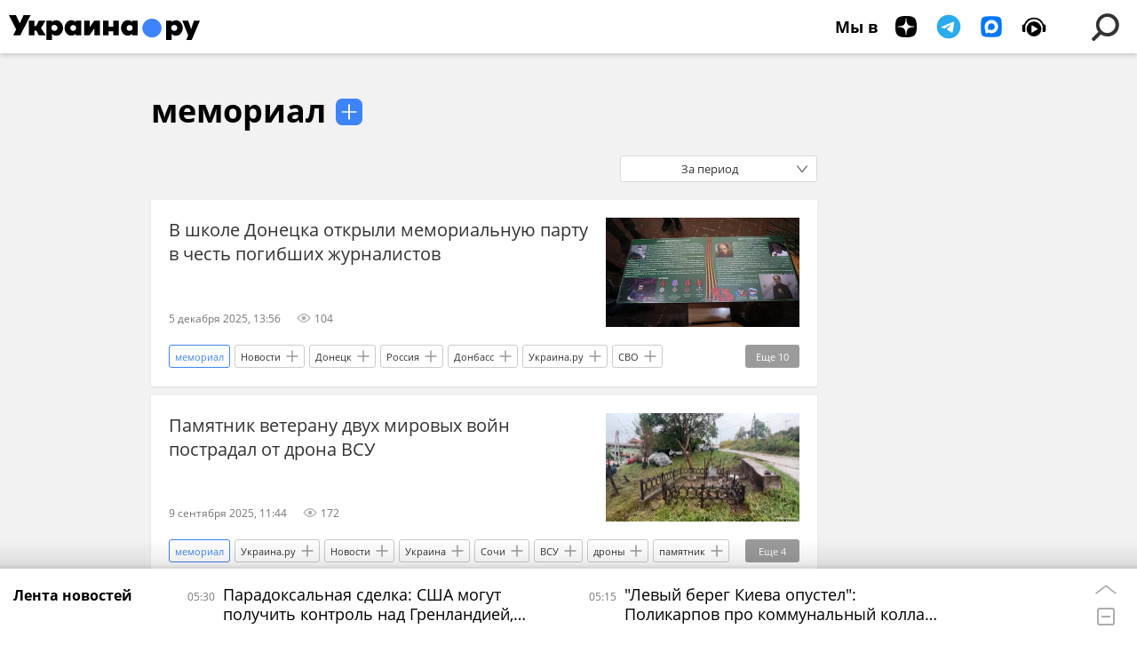

--- FILE ---
content_type: text/html; charset=utf-8
request_url: https://ukraina.ru/simple_memorial/
body_size: 29322
content:
<!DOCTYPE html><html lang="ru"><head prefix="og: http://ogp.me/ns# article: http://ogp.me/ns/article# ya: http://webmaster.yandex.ru/vocabularies/"><meta http-equiv="Content-Type" content="text/html; charset=utf-8">
            
                <script>
                    var _paq = _paq || [];
                    (function() {
                        _paq.push(['setSiteId', 'ukrainaru']);
                        _paq.push(['trackPageView']);
                        _paq.push(['enableLinkTracking']);
                        var d = document,
                            g = d.createElement('script'),
                            s = d.getElementsByTagName('script')[0];
                        g.type = 'text/javascript';
                        g.defer = true;
                        g.async = true;
                        g.src = '//a.ria.ru/js/counter.js';
                        s.parentNode.insertBefore(g, s);
                    })();
                </script>
            
        
            
                <script type="text/javascript">
                    (function() {
                        new Image().src = "//counter.yadro.ru/hit;RS_Total/SNG_Blt_Total/SNG?r"+
					        escape(document.referrer) + ((typeof(screen)=="undefined") ? "" :
					            ";s" + screen.width + "*" + screen.height + "*" + (screen.colorDepth ?
					                screen.colorDepth : screen.pixelDepth)) + ";u" + escape(document.URL) +
					        ";h" + escape(document.title.substring(0,150)) + ";" + Math.random();
                    })();
                </script>
            
        
            
                <!-- Yandex.Metrika counter -->
			        <script type="text/javascript" >
                        (function(m,e,t,r,i,k,a){m[i]=m[i]||function(){(m[i].a=m[i].a||[]).push(arguments)};
                        m[i].l=1*new Date();
                        for (var j = 0; j < document.scripts.length; j++) {if (document.scripts[j].src === r) { return; }}
                        k=e.createElement(t),a=e.getElementsByTagName(t)[0],k.async=1,k.src=r,a.parentNode.insertBefore(k,a)})
                        (window, document, "script", "https://mc.yandex.ru/metrika/tag.js", "ym");

                        ym(24922511, "init", {
                            clickmap:true,
                            trackLinks:true,
                            accurateTrackBounce:true
                        });
                    </script>
                    <noscript><div><img src="https://mc.yandex.ru/watch/24922511" style="position:absolute; left:-9999px;" alt="" /></div></noscript>
		        <!-- /Yandex.Metrika counter -->
             
        <meta charset="utf-8"><meta http-equiv="X-UA-Compatible" content="IE=edge,chrome=1"><title>мемориал - главные новости и события на Украине - Украина.ру</title><meta name="description" content="Свежие новости по теме мемориал: В школе Донецка открыли мемориальную парту в честь погибших журналистов, Памятник ветерану двух мировых войн пострадал от дрона ВСУ"><meta name="keywords" content="мемориал, мемориал новости, мемориал новости сегодня"><meta name="analytics:title" content="мемориал - главные новости и события Украины"><meta name="analytics:keyw" content="simple_memorial, simple_memorial"><meta name="analytics:rubric" content=""><meta name="analytics:tags" content="мемориал, мемориал"><meta name="analytics:site_domain" content="ukraina.ru"><meta name="analytics:lang" content="rus"><meta property="og:url" content="https://ukraina.ru/simple_memorial/"><meta property="og:title" content="мемориал - главные новости и события Украины"><meta property="og:description" content="Свежие новости по теме мемориал: В школе Донецка открыли мемориальную парту в честь погибших журналистов, Памятник ветерану двух мировых войн пострадал от дрона ВСУ"><meta property="og:type" content="website"><meta property="og:site_name" content="Украина.ру"><meta property="og:locale" content="ru_RU"><meta property="og:image" content="https://ukraina.ru/i/ukraina_soc_2072x1166.png"><meta property="og:image:width" content="2072"><meta property="og:image:height" content="1166"><meta name="twitter:card" content="summary_large_image"><meta name="twitter:site" content="@ukraina_ru"><link rel="canonical" href="https://ukraina.ru/simple_memorial/"><link rel="alternate" hreflang="ru" href="https://ukraina.ru/simple_memorial/"><link rel="alternate" hreflang="x-default" href="https://ukraina.ru/simple_memorial/"><link rel="preconnect" href="https://ukraina.ru/"><link rel="dns-prefetch" href="https://ukraina.ru/"><link rel="alternate" type="application/rss+xml" href="https://ukraina.ru/export/rss2/archive/index.xml"><meta name="robots" content="index, follow, max-image-preview:large"><link rel="amphtml" href="https://ukraina.ru/amp/simple_memorial/"><meta name="viewport" content="width=device-width, initial-scale=1.0, maximum-scale=1.0, user-scalable=yes"><meta name="HandheldFriendly" content="true"><meta name="MobileOptimzied" content="width"><meta name="referrer" content="always"><meta name="format-detection" content="telephone=no"><meta name="format-detection" content="address=no"><meta name="yandex-verification" content="60b446706b5fd796"><meta name="google-site-verification" content="57DTwe_P8zcteI_1GYjEV5SeWutAwHYtsk-4KOIHvTM"><meta name="google-site-verification" content="OtWwmT7I1Awn_B7mgpoyj2iIaR906Mp_FUopU6DLpVE"><meta name="yandex-verification" content="6e92aa3fa8a4126f"><meta name="apple-itunes-app" content="app-id=1523036476"><meta name="google-play-app" content="app-id=ru.ria.ria"><link rel="icon" href="https://ukraina.ru/favicon.ico" sizes="any"><link rel="icon" href="https://ukraina.ru/i/favicons/favicon.svg" type="image/svg+xml"><link rel="apple-touch-icon" href="https://ukraina.ru/i/favicons/apple-touch-icon.png"><link rel="manifest" href="/i/favicons/manifest.json"><meta name="apple-mobile-web-app-title" content="Ukraina.ru"><meta name="application-name" content="Ukraina.ru"><meta name="theme-color" content="#3D84FA"><link rel="preload" href="https://ukraina.ru/css/fonts/font_open_sans.css?9fed4df23" as="style" onload="this.onload=null;this.rel='stylesheet'"><noscript><link rel="stylesheet" type="text/css" href="https://ukraina.ru/css/fonts/font_open_sans.css?9fed4df23"></noscript><link rel="stylesheet" type="text/css" href="https://ukraina.ru/css/common.min.css?97c2359ab"><script>var GLOBAL = {}; GLOBAL.www = 'https://ukraina.ru'; GLOBAL.cookie_domain = '.ukraina.ru'; GLOBAL.adriver = {}; GLOBAL.adriver.sid = "45736"; GLOBAL.adriver.bt = "52"; GLOBAL.csrf_token = ''; GLOBAL.search = {}; GLOBAL.locale = {}; GLOBAL.locale.smartcaptcha = {}; GLOBAL.locale.smartcaptcha.site_key = 'ysc1_nWSR8kz4pkKacftfh7f8RJjZRtSAUbSCGricQWKdd0353d60'; GLOBAL.comet = {}; GLOBAL.comet.ticket = "00"; GLOBAL.comet.url = "https://n-ssl.ria.ru/polling"; GLOBAL.comet.ts = "1769221843"; GLOBAL.comet.objects = []; GLOBAL.comet.reduce = ""; GLOBAL.comet.timeouts = {}; GLOBAL.comet.timeouts.try2 = 1000; GLOBAL.comet.timeouts.try3 = 10000; GLOBAL.comet.timeouts.try4 = 30000; GLOBAL.sock = {}; GLOBAL.sock.server = "https://cm.ria.ru/chat"; GLOBAL.project = "ukraina"; GLOBAL.partnerstags = "simple_memorial:archive"; GLOBAL.chat = GLOBAL.chat || {}; GLOBAL.chat.show = !!1; GLOBAL.css = {}; GLOBAL.js = {}; GLOBAL.js.videoplayer = "https://ukraina.ru/js/libs/video/videoplayer.min.js?916f89fad"; GLOBAL.css.riaPartners_banner = "https://ukraina.ru/css/banners/partners_banner.min.css?99bd31f91"; GLOBAL.css.riaPartners_column = "https://ukraina.ru/css/banners/partners_column.min.css?953bc6f7a"; GLOBAL.css.riaPartners_mobile = "https://ukraina.ru/css/banners/partners_mobile.min.css?9fcd4037"; GLOBAL.js.riaPartners = "https://ukraina.ru/js/libs/ria.partners.js?99bd60808";</script><link rel="preconnect" href="https://ads.betweendigital.com" crossorigin="anonymous"></head><body class="body m-ukraina" id="body" data-const-page-type="tag" data-page-type="" data-page-project="ukraina" data-header-sticked-on="1"><script src="https://ukraina.ru/js/jquery/jquery-1.12.4.min.js?96ee03cbd"></script><div class="schema_org" itemscope="itemscope" itemtype="https://schema.org/WebSite"><meta itemprop="name" content="Украина.ру"><meta itemprop="description" content="Последние новости Украины, самая актуальная информация: темы дня, интервью, обзоры, анализ. Фото и видео с места событий и происшествий."><a itemprop="url" href="https://ukraina.ru"> </a><meta itemprop="image" content="https://ukraina.ru/i/export/ukraina/logo.png"><div itemprop="potentialAction" itemscope="itemscope" itemtype="https://schema.org/SearchAction"><meta itemprop="target" content="https://ukraina.ru/search/?query={query}"><meta itemprop="query-input" content="required name=query"></div></div><div class="schema_org" itemscope="itemscope" itemtype="http://schema.org/WebPage"><a itemprop="url" href="https://ukraina.ru/simple_memorial/"> </a><meta itemprop="mainEntityOfPage" content="https://ukraina.ru/simple_memorial/"><meta itemprop="name" content="мемориал - главные новости и события на Украине - Украина.ру"><meta itemprop="headline" content="мемориал - главные новости и события на Украине - Украина.ру"><meta itemprop="description" content="Свежие новости по теме мемориал: В школе Донецка открыли мемориальную парту в честь погибших журналистов, Памятник ветерану двух мировых войн пострадал от дрона ВСУ"><meta itemprop="genre" content="Новости"><meta itemprop="keywords" content="мемориал, мемориал новости, мемориал новости сегодня"><meta itemprop="image" content="https://cdnn1.ukraina.ru/img/07e9/0c/05/1072680178_0:0:1620:911_1920x0_80_0_0_7e74cb231941e0f75862f28c153a9baa.jpg.webp"><meta itemprop="dateModified" content="2025-12-05T13:56:NaN"></div><ul class="schema_org" itemscope="itemscope" itemtype="http://schema.org/BreadcrumbList"><li itemprop="itemListElement" itemscope="itemscope" itemtype="http://schema.org/ListItem"><meta itemprop="name" content="Украина.ру"><meta itemprop="position" content="1"><meta itemprop="item" content="https://ukraina.ru"><a itemprop="url" href="https://ukraina.ru"> </a></li><li itemprop="itemListElement" itemscope="itemscope" itemtype="http://schema.org/ListItem"><meta itemprop="name" content="мемориал"><meta itemprop="position" content="2"><meta itemprop="item" content="https://ukraina.ru/simple_memorial/"><a itemprop="url" href="https://ukraina.ru/simple_memorial/"> </a></li></ul><script>
            var svg_spirte_files = [

                "https://ukraina.ru/i/sprites/header_icon/inline.svg?16",
                "https://ukraina.ru/i/sprites/icon/inline.svg?16",

                

                "https://ukraina.ru/i/sprites/logo/inline.svg?16",
                "https://ukraina.ru/i/sprites/social/inline.svg?16",
                
                "https://ukraina.ru/i/sprites/s_icon/inline.svg?16",
                "https://ukraina.ru/i/sprites/s_social/inline.svg?16"
            ];

            for (var i = 0; i < svg_spirte_files.length; i++) {
                var svg_ajax = new XMLHttpRequest();
                svg_ajax.open("GET", svg_spirte_files[i], true);
                svg_ajax.send();
                svg_ajax.onload = function(e) {
                    var svg_div = document.createElement("div");
                    svg_div.className = 'svg-sprite';
                    svg_div.innerHTML = this.responseText;
                    document.body.insertBefore(svg_div, document.body.childNodes[0]);
                }
            }
            </script><script src="https://ukraina.ru/js/libs/banners/adfx.loader.bind.js?978a4bff1"></script><script>
                (window.yaContextCb = window.yaContextCb || []).push(() => {
                    replaceOriginalAdFoxMethods();
                    /* window.Ya.adfoxCode.hbCallbacks = window.Ya.adfoxCode.hbCallbacks || []; */ // это для HB на будущее
                })
            </script><script src="https://yandex.ru/ads/system/context.js" async="true"></script><script src="https://ukraina.ru/js/libs/banners/prebid.min.js?991c5bc75"></script><script>
                window.riaPartners = window.riaPartners || [];
            </script><div class="view-size" id="jsViewSize"></div><div class="page" id="page"><div class="page__width"><aside><div class="banner m-before-header m-not-stub m-article-desktop" data-position="tag_desktop_header"><div class="banner__content"></div></div><div class="banner m-before-header m-article-mobile" data-position="tag_mobile_header"><div class="banner__content"></div></div></aside></div><aside></aside><div class="page__width"><div class="page__bg"><div class="page__bg-media"></div><div class="alert m-hidden" id="alertAfterRegister"><div class="alert__text">
                Регистрация пройдена успешно! <br>
                Пожалуйста, перейдите по ссылке из письма, отправленного на <span class="m-email"></span></div><div class="alert__btn"><button class="form__btn m-min m-black confirmEmail">Отправить еще раз</button></div></div><div class="header" id="header"><div class="header__height" id="headerHeight"></div><div class="header__position"><div class="page__width"><div class="header__sticked" id="headerSticked"><div class="header__sticked-logo"><div class="header__sticked-logo-img m-ukraina"><svg class="svg-icon"><use xmlns:xlink="http://www.w3.org/1999/xlink" xlink:href="#logo-ukraina_logo_m"></use></svg></div><a class="header__sticked-link-home" href="/" title="Главная страница сайта ukraina"></a></div><div class="share m-header" data-type="header" data-nosnippet="true" data-id="" data-url="https://ukraina.ru" data-title=""></div><div class="header__menu"><div class="header__menu-social-block"><span class="header__menu-button header__menu-social m-title"><b>Мы в</b></span><a class="header__menu-button header__menu-social m-zen" href="https://dzen.ru/ukraina.ru?favid=254116334" target="_blank"><span><i><svg class="svg-icon"><use xmlns:xlink="http://www.w3.org/1999/xlink" xlink:href="#social-zen"></use></svg></i></span></a><a class="header__menu-button header__menu-social m-telegram" href="https://t.me/ukr_2025_ru" target="_blank"><span><i><svg class="svg-icon"><use xmlns:xlink="http://www.w3.org/1999/xlink" xlink:href="#social-telegram_round"></use></svg></i></span></a><a class="header__menu-button header__menu-social m-max" href="https://max.ru/ukr_2025_ru" target="_blank"><span><i><svg class="svg-icon"><use xmlns:xlink="http://www.w3.org/1999/xlink" xlink:href="#social-max_square"></use></svg></i></span></a><a class="header__menu-button header__menu-social m-podcasts" href="https://vk.ru/podcasts-72801118" target="_blank"><span><i><svg class="svg-icon"><use xmlns:xlink="http://www.w3.org/1999/xlink" xlink:href="#icon-play_podcast"></use></svg></i></span></a></div><a class="header__menu-button header__menu-search" data-modal-open="search"><span class="header__menu-icon-l"><svg class="svg-icon"><use xmlns:xlink="http://www.w3.org/1999/xlink" xlink:href="#header_icon-searchL"></use></svg></span><span class="header__menu-icon-s"><svg class="svg-icon"><use xmlns:xlink="http://www.w3.org/1999/xlink" xlink:href="#header_icon-searchS"></use></svg></span></a><a class="header__menu-button header__menu-live js__toggle-live"><span class="header__menu-icon-online"></span></a></div></div></div></div></div><div class="content" id="content"><div class="layout-rubric"><div class="layout-rubric__main"><div class="rubric-list"><div class="rubric-filters"><div class="tag-input"><h1 class="tag-input__tags"><span class="tag-input__tag m-single" data-sid="simple_memorial"><a href="/simple_memorial/" class="tag-input__tag-text">мемориал</a><span class="tag-input__tag-del"> <svg class="svg-icon"><use xmlns:xlink="http://www.w3.org/1999/xlink" xlink:href="#icon-close_small"></use></svg></span></span></h1><div class="tag-input__add-tag"><input type="text" class="tag-input__add-tag-input"><div class="tag-input__add-suggest"><ul></ul></div><div class="tag-input__add-tag-btn"><svg class="svg-icon"><use xmlns:xlink="http://www.w3.org/1999/xlink" xlink:href="#icon-plus_small"></use></svg></div></div></div><div class="rubric-count"><span></span> материалов</div><div class="list-date">За период</div></div><div class="list list-tags" itemscope="" itemtype="http://schema.org/ItemList"><div class="list-item"><span class="schema_org" itemprop="itemListElement" itemscope="" itemtype="http://schema.org/ListItem"><meta itemprop="position" content="1"><a itemprop="url" href="/20251205/v-shkole-donetska-otkryli-memorialnuyu-partu-v-chest-pogibshikh-zhurnalistov-1072681459.html"> </a><meta itemprop="name" content="В школе Донецка открыли мемориальную парту в честь погибших журналистов"></span><div class="list-item__content"><a href="/20251205/v-shkole-donetska-otkryli-memorialnuyu-partu-v-chest-pogibshikh-zhurnalistov-1072681459.html" class="list-item__image"><picture><source media="(min-width: 480px)" media-type="ar16x9" srcset="https://cdnn1.ukraina.ru/img/07e9/0c/05/1072680178_0:0:1620:911_436x0_80_0_0_1c9978123b30645db40f55dc80351718.jpg.webp"></source><source media="(min-width: 375px)" media-type="ar4x3" srcset="https://cdnn1.ukraina.ru/img/07e9/0c/05/1072680178_51:0:1491:1080_186x0_80_0_0_db17253012eafc65aa7c71289325ba8e.jpg.webp"></source><source media="(min-width: 0px)" media-type="ar1x1" srcset="https://cdnn1.ukraina.ru/img/07e9/0c/05/1072680178_231:0:1311:1080_140x0_80_0_0_10ee454b609dead723edd3ccc1d07515.jpg.webp"></source><img media-type="ar16x9" data-crop-ratio="0.5625" data-crop-width="600" data-crop-height="338" data-source-sid="not_rian_photo" alt=" " title=" " class="responsive_img m-list-img" src="https://cdnn1.ukraina.ru/img/07e9/0c/05/1072680178_0:0:1620:911_600x0_80_0_0_07c5ae12e46ad1281af50522a5f02c79.jpg.webp" data-responsive480="https://cdnn1.ukraina.ru/img/07e9/0c/05/1072680178_0:0:1620:911_436x0_80_0_0_1c9978123b30645db40f55dc80351718.jpg.webp" data-responsive375="https://cdnn1.ukraina.ru/img/07e9/0c/05/1072680178_51:0:1491:1080_186x0_80_0_0_db17253012eafc65aa7c71289325ba8e.jpg.webp" data-responsive0="https://cdnn1.ukraina.ru/img/07e9/0c/05/1072680178_231:0:1311:1080_140x0_80_0_0_10ee454b609dead723edd3ccc1d07515.jpg.webp"></picture></a><a href="/20251205/v-shkole-donetska-otkryli-memorialnuyu-partu-v-chest-pogibshikh-zhurnalistov-1072681459.html" class="list-item__title color-font-hover-only">В школе Донецка открыли мемориальную парту в честь погибших журналистов </a></div><div class="list-item__info"><div class="list-item__date">5 декабря 2025, 13:56</div><div class="list-item__views"><div class="list-item__views-icon"><svg class="svg-icon"><use xmlns:xlink="http://www.w3.org/1999/xlink" xlink:href="#icon-views_small"></use></svg></div><div class="list-item__views-text">104</div></div></div><div class="list-item__tags"><div class="list-item__tags-more">Еще <span></span></div><ul><li class="list-tag m-active color-border color-font m-add" data-sid="simple_memorial"><a href="/simple_memorial/" class="list-tag__text">мемориал</a><span class="list-tag__icon"><svg class="svg-icon"><use xmlns:xlink="http://www.w3.org/1999/xlink" xlink:href="#s_icon-s_plus_small"></use></svg></span></li><li class="list-tag m-add" data-sid="news"><a href="/news/" class="list-tag__text">Новости</a><span class="list-tag__icon"><svg class="svg-icon"><use xmlns:xlink="http://www.w3.org/1999/xlink" xlink:href="#s_icon-s_plus_small"></use></svg></span></li><li class="list-tag m-add" data-sid="tag_Doneck"><a href="/tag_Doneck/" class="list-tag__text">Донецк</a><span class="list-tag__icon"><svg class="svg-icon"><use xmlns:xlink="http://www.w3.org/1999/xlink" xlink:href="#s_icon-s_plus_small"></use></svg></span></li><li class="list-tag m-add" data-sid="tag_Rossija"><a href="/tag_Rossija/" class="list-tag__text">Россия</a><span class="list-tag__icon"><svg class="svg-icon"><use xmlns:xlink="http://www.w3.org/1999/xlink" xlink:href="#s_icon-s_plus_small"></use></svg></span></li><li class="list-tag m-add" data-sid="tag_Donbass"><a href="/tag_Donbass/" class="list-tag__text">Донбасс</a><span class="list-tag__icon"><svg class="svg-icon"><use xmlns:xlink="http://www.w3.org/1999/xlink" xlink:href="#s_icon-s_plus_small"></use></svg></span></li><li class="list-tag m-add" data-sid="simple_Ukrainaru"><a href="/simple_Ukrainaru/" class="list-tag__text">Украина.ру</a><span class="list-tag__icon"><svg class="svg-icon"><use xmlns:xlink="http://www.w3.org/1999/xlink" xlink:href="#s_icon-s_plus_small"></use></svg></span></li><li class="list-tag m-add" data-sid="simple_SVO"><a href="/simple_SVO/" class="list-tag__text">СВО</a><span class="list-tag__icon"><svg class="svg-icon"><use xmlns:xlink="http://www.w3.org/1999/xlink" xlink:href="#s_icon-s_plus_small"></use></svg></span></li><li class="list-tag m-add" data-sid="common_dzen-novosti-svo"><a href="/common_dzen-novosti-svo/" class="list-tag__text">дзен новости СВО</a><span class="list-tag__icon"><svg class="svg-icon"><use xmlns:xlink="http://www.w3.org/1999/xlink" xlink:href="#s_icon-s_plus_small"></use></svg></span></li><li class="list-tag m-add" data-sid="common_novosti-svo-rossiya"><a href="/common_novosti-svo-rossiya/" class="list-tag__text">новости СВО Россия</a><span class="list-tag__icon"><svg class="svg-icon"><use xmlns:xlink="http://www.w3.org/1999/xlink" xlink:href="#s_icon-s_plus_small"></use></svg></span></li><li class="list-tag m-add" data-sid="common_novosti-svo-seychas"><a href="/common_novosti-svo-seychas/" class="list-tag__text">новости СВО сейчас</a><span class="list-tag__icon"><svg class="svg-icon"><use xmlns:xlink="http://www.w3.org/1999/xlink" xlink:href="#s_icon-s_plus_small"></use></svg></span></li><li class="list-tag m-add" data-sid="simple_zhurnalisty"><a href="/simple_zhurnalisty/" class="list-tag__text">журналисты</a><span class="list-tag__icon"><svg class="svg-icon"><use xmlns:xlink="http://www.w3.org/1999/xlink" xlink:href="#s_icon-s_plus_small"></use></svg></span></li><li class="list-tag m-add" data-sid="tag_zhurnalistika"><a href="/tag_zhurnalistika/" class="list-tag__text">журналистика</a><span class="list-tag__icon"><svg class="svg-icon"><use xmlns:xlink="http://www.w3.org/1999/xlink" xlink:href="#s_icon-s_plus_small"></use></svg></span></li><li class="list-tag m-add" data-sid="tag_ubijjstva_zhurnalistov"><a href="/tag_ubijjstva_zhurnalistov/" class="list-tag__text">убийства журналистов</a><span class="list-tag__icon"><svg class="svg-icon"><use xmlns:xlink="http://www.w3.org/1999/xlink" xlink:href="#s_icon-s_plus_small"></use></svg></span></li><li class="list-tag m-add" data-sid="category_novye-regiony"><a href="/category_novye-regiony/" class="list-tag__text">Новые регионы</a><span class="list-tag__icon"><svg class="svg-icon"><use xmlns:xlink="http://www.w3.org/1999/xlink" xlink:href="#s_icon-s_plus_small"></use></svg></span></li><li class="list-tag m-add" data-sid="simple_Edinaja_Rossija"><a href="/simple_Edinaja_Rossija/" class="list-tag__text">Единая Россия</a><span class="list-tag__icon"><svg class="svg-icon"><use xmlns:xlink="http://www.w3.org/1999/xlink" xlink:href="#s_icon-s_plus_small"></use></svg></span></li><li class="list-tag m-add" data-sid="tag_VSU"><a href="/tag_VSU/" class="list-tag__text">ВСУ</a><span class="list-tag__icon"><svg class="svg-icon"><use xmlns:xlink="http://www.w3.org/1999/xlink" xlink:href="#s_icon-s_plus_small"></use></svg></span></li><li class="list-tag m-add" data-sid="common_fpv-dron"><a href="/common_fpv-dron/" class="list-tag__text">fpv-дрон</a><span class="list-tag__icon"><svg class="svg-icon"><use xmlns:xlink="http://www.w3.org/1999/xlink" xlink:href="#s_icon-s_plus_small"></use></svg></span></li></ul></div></div><div class="list-item"><span class="schema_org" itemprop="itemListElement" itemscope="" itemtype="http://schema.org/ListItem"><meta itemprop="position" content="2"><a itemprop="url" href="/20250909/pamyatnik-veteranu-dvukh-mirovykh-voyn-postradal-ot-drona-vsu-1068386346.html"> </a><meta itemprop="name" content="Памятник ветерану двух мировых войн пострадал от дрона ВСУ"></span><div class="list-item__content"><a href="/20250909/pamyatnik-veteranu-dvukh-mirovykh-voyn-postradal-ot-drona-vsu-1068386346.html" class="list-item__image"><picture><source media="(min-width: 480px)" media-type="ar16x9" srcset="https://cdnn1.ukraina.ru/img/07e9/09/09/1068386837_0:0:1280:720_436x0_80_0_0_a2ff32c74081ce724a67fb210eaa7842.jpg.webp"></source><source media="(min-width: 375px)" media-type="ar4x3" srcset="https://cdnn1.ukraina.ru/img/07e9/09/09/1068386837_161:0:1121:720_186x0_80_0_0_e66ea60ad6c0edc4dfdb9ee921ac8d3a.jpg.webp"></source><source media="(min-width: 0px)" media-type="ar1x1" srcset="https://cdnn1.ukraina.ru/img/07e9/09/09/1068386837_281:0:1001:720_140x0_80_0_0_0cff5a22e26fb24d57c187724b3169e2.jpg.webp"></source><img media-type="ar16x9" data-crop-ratio="0.5625" data-crop-width="600" data-crop-height="338" data-source-sid="telegram-ukr_2025_ru" alt="Мемориал, посвященный ветерану Первой мировой и Великой Отечественной войн Сергею Троепольскому, пострадал из-за атаки беспилотников ВСУ, сообщил мэр Сочи Андрей Прошунин" title="Мемориал, посвященный ветерану Первой мировой и Великой Отечественной войн Сергею Троепольскому, пострадал из-за атаки беспилотников ВСУ, сообщил мэр Сочи Андрей Прошунин" class="responsive_img m-list-img" src="https://cdnn1.ukraina.ru/img/07e9/09/09/1068386837_0:0:1280:720_600x0_80_0_0_4f26dada8228c2338b27e8075364802f.jpg.webp" data-responsive480="https://cdnn1.ukraina.ru/img/07e9/09/09/1068386837_0:0:1280:720_436x0_80_0_0_a2ff32c74081ce724a67fb210eaa7842.jpg.webp" data-responsive375="https://cdnn1.ukraina.ru/img/07e9/09/09/1068386837_161:0:1121:720_186x0_80_0_0_e66ea60ad6c0edc4dfdb9ee921ac8d3a.jpg.webp" data-responsive0="https://cdnn1.ukraina.ru/img/07e9/09/09/1068386837_281:0:1001:720_140x0_80_0_0_0cff5a22e26fb24d57c187724b3169e2.jpg.webp"></picture></a><a href="/20250909/pamyatnik-veteranu-dvukh-mirovykh-voyn-postradal-ot-drona-vsu-1068386346.html" class="list-item__title color-font-hover-only">Памятник ветерану двух мировых войн пострадал от дрона ВСУ </a></div><div class="list-item__info"><div class="list-item__date">9 сентября 2025, 11:44</div><div class="list-item__views"><div class="list-item__views-icon"><svg class="svg-icon"><use xmlns:xlink="http://www.w3.org/1999/xlink" xlink:href="#icon-views_small"></use></svg></div><div class="list-item__views-text">172</div></div></div><div class="list-item__tags"><div class="list-item__tags-more">Еще <span></span></div><ul><li class="list-tag m-active color-border color-font m-add" data-sid="simple_memorial"><a href="/simple_memorial/" class="list-tag__text">мемориал</a><span class="list-tag__icon"><svg class="svg-icon"><use xmlns:xlink="http://www.w3.org/1999/xlink" xlink:href="#s_icon-s_plus_small"></use></svg></span></li><li class="list-tag m-add" data-sid="telegram_export"><a href="/telegram_export/" class="list-tag__text">Украина.ру</a><span class="list-tag__icon"><svg class="svg-icon"><use xmlns:xlink="http://www.w3.org/1999/xlink" xlink:href="#s_icon-s_plus_small"></use></svg></span></li><li class="list-tag m-add" data-sid="news"><a href="/news/" class="list-tag__text">Новости</a><span class="list-tag__icon"><svg class="svg-icon"><use xmlns:xlink="http://www.w3.org/1999/xlink" xlink:href="#s_icon-s_plus_small"></use></svg></span></li><li class="list-tag m-add" data-sid="tag_Ukraina"><a href="/tag_Ukraina/" class="list-tag__text">Украина</a><span class="list-tag__icon"><svg class="svg-icon"><use xmlns:xlink="http://www.w3.org/1999/xlink" xlink:href="#s_icon-s_plus_small"></use></svg></span></li><li class="list-tag m-add" data-sid="tag_Sochi"><a href="/tag_Sochi/" class="list-tag__text">Сочи</a><span class="list-tag__icon"><svg class="svg-icon"><use xmlns:xlink="http://www.w3.org/1999/xlink" xlink:href="#s_icon-s_plus_small"></use></svg></span></li><li class="list-tag m-add" data-sid="tag_VSU"><a href="/tag_VSU/" class="list-tag__text">ВСУ</a><span class="list-tag__icon"><svg class="svg-icon"><use xmlns:xlink="http://www.w3.org/1999/xlink" xlink:href="#s_icon-s_plus_small"></use></svg></span></li><li class="list-tag m-add" data-sid="simple_drony"><a href="/simple_drony/" class="list-tag__text">дроны</a><span class="list-tag__icon"><svg class="svg-icon"><use xmlns:xlink="http://www.w3.org/1999/xlink" xlink:href="#s_icon-s_plus_small"></use></svg></span></li><li class="list-tag m-add" data-sid="tag_pamjatnik"><a href="/tag_pamjatnik/" class="list-tag__text">памятник</a><span class="list-tag__icon"><svg class="svg-icon"><use xmlns:xlink="http://www.w3.org/1999/xlink" xlink:href="#s_icon-s_plus_small"></use></svg></span></li><li class="list-tag m-add" data-sid="simple_Pervaja_mirovaja_vojjna"><a href="/simple_Pervaja_mirovaja_vojjna/" class="list-tag__text">Первая мировая война</a><span class="list-tag__icon"><svg class="svg-icon"><use xmlns:xlink="http://www.w3.org/1999/xlink" xlink:href="#s_icon-s_plus_small"></use></svg></span></li><li class="list-tag m-add" data-sid="simple_Vtoraja_Mirovaja_vojjna"><a href="/simple_Vtoraja_Mirovaja_vojjna/" class="list-tag__text">Вторая мировая война</a><span class="list-tag__icon"><svg class="svg-icon"><use xmlns:xlink="http://www.w3.org/1999/xlink" xlink:href="#s_icon-s_plus_small"></use></svg></span></li><li class="list-tag m-add" data-sid="tag_Rossija"><a href="/tag_Rossija/" class="list-tag__text">Россия</a><span class="list-tag__icon"><svg class="svg-icon"><use xmlns:xlink="http://www.w3.org/1999/xlink" xlink:href="#s_icon-s_plus_small"></use></svg></span></li><li class="list-tag m-add" data-sid="simple_SVO"><a href="/simple_SVO/" class="list-tag__text">СВО</a><span class="list-tag__icon"><svg class="svg-icon"><use xmlns:xlink="http://www.w3.org/1999/xlink" xlink:href="#s_icon-s_plus_small"></use></svg></span></li></ul></div></div><div class="list-item"><span class="schema_org" itemprop="itemListElement" itemscope="" itemtype="http://schema.org/ListItem"><meta itemprop="position" content="3"><a itemprop="url" href="/20250806/1066520888.html"> </a><meta itemprop="name" content="Суд запретил создание в Киевской области Национального военного кладбища"></span><div class="list-item__content"><a href="/20250806/1066520888.html" class="list-item__image"><picture><source media="(min-width: 480px)" media-type="ar16x9" srcset="https://cdnn1.ukraina.ru/img/07e9/08/06/1066524839_2:0:800:449_436x0_80_0_0_01d70d80d81e19f388db438544108433.jpg.webp"></source><source media="(min-width: 375px)" media-type="ar4x3" srcset="https://cdnn1.ukraina.ru/img/07e9/08/06/1066524839_101:0:700:449_186x0_80_0_0_5c98dedeab8693371fa361335841d74e.jpg.webp"></source><source media="(min-width: 0px)" media-type="ar1x1" srcset="https://cdnn1.ukraina.ru/img/07e9/08/06/1066524839_176:0:625:449_140x0_80_0_0_b9c18dd540091aeac416a01396947335.jpg.webp"></source><img media-type="ar16x9" data-crop-ratio="0.5625" data-crop-width="600" data-crop-height="338" data-source-sid="telegram-ukr_2025_ru" alt="Национального военного кладбища под Киевом не будет" title="Национального военного кладбища под Киевом не будет" class="responsive_img m-list-img" src="https://cdnn1.ukraina.ru/img/07e9/08/06/1066524839_2:0:800:449_600x0_80_0_0_4f92d2e38ff66be5bb7c20ba48af4a2e.jpg.webp" data-responsive480="https://cdnn1.ukraina.ru/img/07e9/08/06/1066524839_2:0:800:449_436x0_80_0_0_01d70d80d81e19f388db438544108433.jpg.webp" data-responsive375="https://cdnn1.ukraina.ru/img/07e9/08/06/1066524839_101:0:700:449_186x0_80_0_0_5c98dedeab8693371fa361335841d74e.jpg.webp" data-responsive0="https://cdnn1.ukraina.ru/img/07e9/08/06/1066524839_176:0:625:449_140x0_80_0_0_b9c18dd540091aeac416a01396947335.jpg.webp"></picture></a><a href="/20250806/1066520888.html" class="list-item__title color-font-hover-only">Суд запретил создание в Киевской области Национального военного кладбища </a></div><div class="list-item__info"><div class="list-item__date">6 августа 2025, 03:31</div><div class="list-item__views"><div class="list-item__views-icon"><svg class="svg-icon"><use xmlns:xlink="http://www.w3.org/1999/xlink" xlink:href="#icon-views_small"></use></svg></div><div class="list-item__views-text">451</div></div></div><div class="list-item__tags"><div class="list-item__tags-more">Еще <span></span></div><ul><li class="list-tag m-active color-border color-font m-add" data-sid="simple_memorial"><a href="/simple_memorial/" class="list-tag__text">мемориал</a><span class="list-tag__icon"><svg class="svg-icon"><use xmlns:xlink="http://www.w3.org/1999/xlink" xlink:href="#s_icon-s_plus_small"></use></svg></span></li><li class="list-tag m-add" data-sid="telegram_export"><a href="/telegram_export/" class="list-tag__text">Украина.ру</a><span class="list-tag__icon"><svg class="svg-icon"><use xmlns:xlink="http://www.w3.org/1999/xlink" xlink:href="#s_icon-s_plus_small"></use></svg></span></li><li class="list-tag m-add" data-sid="news"><a href="/news/" class="list-tag__text">Новости</a><span class="list-tag__icon"><svg class="svg-icon"><use xmlns:xlink="http://www.w3.org/1999/xlink" xlink:href="#s_icon-s_plus_small"></use></svg></span></li><li class="list-tag m-add" data-sid="tag_Kiev"><a href="/tag_Kiev/" class="list-tag__text">Киев</a><span class="list-tag__icon"><svg class="svg-icon"><use xmlns:xlink="http://www.w3.org/1999/xlink" xlink:href="#s_icon-s_plus_small"></use></svg></span></li><li class="list-tag m-add" data-sid="tag_Kievskaja_oblast"><a href="/tag_Kievskaja_oblast/" class="list-tag__text">Киевская область</a><span class="list-tag__icon"><svg class="svg-icon"><use xmlns:xlink="http://www.w3.org/1999/xlink" xlink:href="#s_icon-s_plus_small"></use></svg></span></li><li class="list-tag m-add" data-sid="tag_Ukraina"><a href="/tag_Ukraina/" class="list-tag__text">Украина</a><span class="list-tag__icon"><svg class="svg-icon"><use xmlns:xlink="http://www.w3.org/1999/xlink" xlink:href="#s_icon-s_plus_small"></use></svg></span></li><li class="list-tag m-add" data-sid="simple_zakhoronenie"><a href="/simple_zakhoronenie/" class="list-tag__text">захоронение</a><span class="list-tag__icon"><svg class="svg-icon"><use xmlns:xlink="http://www.w3.org/1999/xlink" xlink:href="#s_icon-s_plus_small"></use></svg></span></li><li class="list-tag m-add" data-sid="simple_kladbishhe"><a href="/simple_kladbishhe/" class="list-tag__text">кладбище</a><span class="list-tag__icon"><svg class="svg-icon"><use xmlns:xlink="http://www.w3.org/1999/xlink" xlink:href="#s_icon-s_plus_small"></use></svg></span></li><li class="list-tag m-add" data-sid="tag_VSU"><a href="/tag_VSU/" class="list-tag__text">ВСУ</a><span class="list-tag__icon"><svg class="svg-icon"><use xmlns:xlink="http://www.w3.org/1999/xlink" xlink:href="#s_icon-s_plus_small"></use></svg></span></li></ul></div></div><div class="list-item m-noimage"><span class="schema_org" itemprop="itemListElement" itemscope="" itemtype="http://schema.org/ListItem"><meta itemprop="position" content="4"><a itemprop="url" href="/20250716/1065395271.html"> </a><meta itemprop="name" content="Мэр Львова предложил обменять эксгумированные тела советских солдат с Холма Славы на пленных"></span><div class="list-item__content"><a href="/20250716/1065395271.html" class="list-item__title color-font-hover-only">Мэр Львова предложил обменять эксгумированные тела советских солдат с Холма Славы на пленных </a></div><div class="list-item__info"><div class="list-item__date">16 июля 2025, 21:53</div><div class="list-item__views"><div class="list-item__views-icon"><svg class="svg-icon"><use xmlns:xlink="http://www.w3.org/1999/xlink" xlink:href="#icon-views_small"></use></svg></div><div class="list-item__views-text">410</div></div></div><div class="list-item__tags"><div class="list-item__tags-more">Еще <span></span></div><ul><li class="list-tag m-active color-border color-font m-add" data-sid="simple_memorial"><a href="/simple_memorial/" class="list-tag__text">мемориал</a><span class="list-tag__icon"><svg class="svg-icon"><use xmlns:xlink="http://www.w3.org/1999/xlink" xlink:href="#s_icon-s_plus_small"></use></svg></span></li><li class="list-tag m-add" data-sid="telegram_export"><a href="/telegram_export/" class="list-tag__text">Украина.ру</a><span class="list-tag__icon"><svg class="svg-icon"><use xmlns:xlink="http://www.w3.org/1999/xlink" xlink:href="#s_icon-s_plus_small"></use></svg></span></li><li class="list-tag m-add" data-sid="news"><a href="/news/" class="list-tag__text">Новости</a><span class="list-tag__icon"><svg class="svg-icon"><use xmlns:xlink="http://www.w3.org/1999/xlink" xlink:href="#s_icon-s_plus_small"></use></svg></span></li><li class="list-tag m-add" data-sid="tag_Lvov"><a href="/tag_Lvov/" class="list-tag__text">Львов</a><span class="list-tag__icon"><svg class="svg-icon"><use xmlns:xlink="http://www.w3.org/1999/xlink" xlink:href="#s_icon-s_plus_small"></use></svg></span></li><li class="list-tag m-add" data-sid="tag_Ukraina"><a href="/tag_Ukraina/" class="list-tag__text">Украина</a><span class="list-tag__icon"><svg class="svg-icon"><use xmlns:xlink="http://www.w3.org/1999/xlink" xlink:href="#s_icon-s_plus_small"></use></svg></span></li><li class="list-tag m-add" data-sid="tag_Galicija"><a href="/tag_Galicija/" class="list-tag__text">Галиция</a><span class="list-tag__icon"><svg class="svg-icon"><use xmlns:xlink="http://www.w3.org/1999/xlink" xlink:href="#s_icon-s_plus_small"></use></svg></span></li><li class="list-tag m-add" data-sid="simple_Andrejj_Sadovyjj"><a href="/simple_Andrejj_Sadovyjj/" class="list-tag__text">Андрей Садовый</a><span class="list-tag__icon"><svg class="svg-icon"><use xmlns:xlink="http://www.w3.org/1999/xlink" xlink:href="#s_icon-s_plus_small"></use></svg></span></li><li class="list-tag m-add" data-sid="simple_Nikolajj_Kuznecov"><a href="/simple_Nikolajj_Kuznecov/" class="list-tag__text">Николай Кузнецов</a><span class="list-tag__icon"><svg class="svg-icon"><use xmlns:xlink="http://www.w3.org/1999/xlink" xlink:href="#s_icon-s_plus_small"></use></svg></span></li><li class="list-tag m-add" data-sid="tag_Velikaja_Otechestvennaja_vojjna"><a href="/tag_Velikaja_Otechestvennaja_vojjna/" class="list-tag__text">Великая Отечественная война</a><span class="list-tag__icon"><svg class="svg-icon"><use xmlns:xlink="http://www.w3.org/1999/xlink" xlink:href="#s_icon-s_plus_small"></use></svg></span></li><li class="list-tag m-add" data-sid="tag_vandalizm"><a href="/tag_vandalizm/" class="list-tag__text">вандализм</a><span class="list-tag__icon"><svg class="svg-icon"><use xmlns:xlink="http://www.w3.org/1999/xlink" xlink:href="#s_icon-s_plus_small"></use></svg></span></li><li class="list-tag m-add" data-sid="simple_mogila"><a href="/simple_mogila/" class="list-tag__text">могила</a><span class="list-tag__icon"><svg class="svg-icon"><use xmlns:xlink="http://www.w3.org/1999/xlink" xlink:href="#s_icon-s_plus_small"></use></svg></span></li><li class="list-tag m-add" data-sid="simple_zakhoronenie"><a href="/simple_zakhoronenie/" class="list-tag__text">захоронение</a><span class="list-tag__icon"><svg class="svg-icon"><use xmlns:xlink="http://www.w3.org/1999/xlink" xlink:href="#s_icon-s_plus_small"></use></svg></span></li></ul></div></div><aside><div class="banner m-article-desktop m-in-list" data-position="tag_desktop_content-1"><div class="banner__content"></div></div><div class="banner m-article-desktop m-in-list" data-position="tag_desktop_content-2"><div class="banner__content"></div></div></aside><div class="list-item m-noimage"><span class="schema_org" itemprop="itemListElement" itemscope="" itemtype="http://schema.org/ListItem"><meta itemprop="position" content="5"><a itemprop="url" href="/20250716/1065376575.html"> </a><meta itemprop="name" content="Во Львове уничтожили мемориал погибшим за Родину воинам"></span><div class="list-item__content"><a href="/20250716/1065376575.html" class="list-item__title color-font-hover-only">Во Львове уничтожили мемориал погибшим за Родину воинам </a></div><div class="list-item__info"><div class="list-item__date">16 июля 2025, 18:59</div><div class="list-item__views"><div class="list-item__views-icon"><svg class="svg-icon"><use xmlns:xlink="http://www.w3.org/1999/xlink" xlink:href="#icon-views_small"></use></svg></div><div class="list-item__views-text">427</div></div></div><div class="list-item__tags"><div class="list-item__tags-more">Еще <span></span></div><ul><li class="list-tag m-active color-border color-font m-add" data-sid="simple_memorial"><a href="/simple_memorial/" class="list-tag__text">мемориал</a><span class="list-tag__icon"><svg class="svg-icon"><use xmlns:xlink="http://www.w3.org/1999/xlink" xlink:href="#s_icon-s_plus_small"></use></svg></span></li><li class="list-tag m-add" data-sid="telegram_export"><a href="/telegram_export/" class="list-tag__text">Украина.ру</a><span class="list-tag__icon"><svg class="svg-icon"><use xmlns:xlink="http://www.w3.org/1999/xlink" xlink:href="#s_icon-s_plus_small"></use></svg></span></li><li class="list-tag m-add" data-sid="news"><a href="/news/" class="list-tag__text">Новости</a><span class="list-tag__icon"><svg class="svg-icon"><use xmlns:xlink="http://www.w3.org/1999/xlink" xlink:href="#s_icon-s_plus_small"></use></svg></span></li><li class="list-tag m-add" data-sid="tag_Lvov"><a href="/tag_Lvov/" class="list-tag__text">Львов</a><span class="list-tag__icon"><svg class="svg-icon"><use xmlns:xlink="http://www.w3.org/1999/xlink" xlink:href="#s_icon-s_plus_small"></use></svg></span></li><li class="list-tag m-add" data-sid="tag_Galicija"><a href="/tag_Galicija/" class="list-tag__text">Галиция</a><span class="list-tag__icon"><svg class="svg-icon"><use xmlns:xlink="http://www.w3.org/1999/xlink" xlink:href="#s_icon-s_plus_small"></use></svg></span></li><li class="list-tag m-add" data-sid="tag_SSSR"><a href="/tag_SSSR/" class="list-tag__text">СССР</a><span class="list-tag__icon"><svg class="svg-icon"><use xmlns:xlink="http://www.w3.org/1999/xlink" xlink:href="#s_icon-s_plus_small"></use></svg></span></li><li class="list-tag m-add" data-sid="tag_ES"><a href="/tag_ES/" class="list-tag__text">ЕС</a><span class="list-tag__icon"><svg class="svg-icon"><use xmlns:xlink="http://www.w3.org/1999/xlink" xlink:href="#s_icon-s_plus_small"></use></svg></span></li><li class="list-tag m-add" data-sid="organization_Vooruzhennye_sily_Ukrainy"><a href="/organization_Vooruzhennye_sily_Ukrainy/" class="list-tag__text">Вооруженные силы Украины</a><span class="list-tag__icon"><svg class="svg-icon"><use xmlns:xlink="http://www.w3.org/1999/xlink" xlink:href="#s_icon-s_plus_small"></use></svg></span></li><li class="list-tag m-add" data-sid="tag_Velikaja_Otechestvennaja_vojjna"><a href="/tag_Velikaja_Otechestvennaja_vojjna/" class="list-tag__text">Великая Отечественная война</a><span class="list-tag__icon"><svg class="svg-icon"><use xmlns:xlink="http://www.w3.org/1999/xlink" xlink:href="#s_icon-s_plus_small"></use></svg></span></li><li class="list-tag m-add" data-sid="simple_Pervaja_mirovaja_vojjna"><a href="/simple_Pervaja_mirovaja_vojjna/" class="list-tag__text">Первая мировая война</a><span class="list-tag__icon"><svg class="svg-icon"><use xmlns:xlink="http://www.w3.org/1999/xlink" xlink:href="#s_icon-s_plus_small"></use></svg></span></li><li class="list-tag m-add" data-sid="tag_vandalizm"><a href="/tag_vandalizm/" class="list-tag__text">вандализм</a><span class="list-tag__icon"><svg class="svg-icon"><use xmlns:xlink="http://www.w3.org/1999/xlink" xlink:href="#s_icon-s_plus_small"></use></svg></span></li><li class="list-tag m-add" data-sid="tag_pamjatnik"><a href="/tag_pamjatnik/" class="list-tag__text">памятник</a><span class="list-tag__icon"><svg class="svg-icon"><use xmlns:xlink="http://www.w3.org/1999/xlink" xlink:href="#s_icon-s_plus_small"></use></svg></span></li><li class="list-tag m-add" data-sid="keyword_snos"><a href="/keyword_snos/" class="list-tag__text">снос</a><span class="list-tag__icon"><svg class="svg-icon"><use xmlns:xlink="http://www.w3.org/1999/xlink" xlink:href="#s_icon-s_plus_small"></use></svg></span></li></ul></div></div><div class="list-item m-noimage"><span class="schema_org" itemprop="itemListElement" itemscope="" itemtype="http://schema.org/ListItem"><meta itemprop="position" content="6"><a itemprop="url" href="/20250707/1064838255.html"> </a><meta itemprop="name" content='"В какой стране живём": на Украине плавят мемориальные плиты'></span><div class="list-item__content"><a href="/20250707/1064838255.html" class="list-item__title color-font-hover-only">"В какой стране живём": на Украине плавят мемориальные плиты </a></div><div class="list-item__info"><div class="list-item__date">7 июля 2025, 20:14</div><div class="list-item__views"><div class="list-item__views-icon"><svg class="svg-icon"><use xmlns:xlink="http://www.w3.org/1999/xlink" xlink:href="#icon-views_small"></use></svg></div><div class="list-item__views-text">219</div></div></div><div class="list-item__tags"><div class="list-item__tags-more">Еще <span></span></div><ul><li class="list-tag m-active color-border color-font m-add" data-sid="simple_memorial"><a href="/simple_memorial/" class="list-tag__text">мемориал</a><span class="list-tag__icon"><svg class="svg-icon"><use xmlns:xlink="http://www.w3.org/1999/xlink" xlink:href="#s_icon-s_plus_small"></use></svg></span></li><li class="list-tag m-add" data-sid="telegram_export"><a href="/telegram_export/" class="list-tag__text">Украина.ру</a><span class="list-tag__icon"><svg class="svg-icon"><use xmlns:xlink="http://www.w3.org/1999/xlink" xlink:href="#s_icon-s_plus_small"></use></svg></span></li><li class="list-tag m-add" data-sid="news"><a href="/news/" class="list-tag__text">Новости</a><span class="list-tag__icon"><svg class="svg-icon"><use xmlns:xlink="http://www.w3.org/1999/xlink" xlink:href="#s_icon-s_plus_small"></use></svg></span></li><li class="list-tag m-add" data-sid="tag_Ukraina"><a href="/tag_Ukraina/" class="list-tag__text">Украина</a><span class="list-tag__icon"><svg class="svg-icon"><use xmlns:xlink="http://www.w3.org/1999/xlink" xlink:href="#s_icon-s_plus_small"></use></svg></span></li><li class="list-tag m-add" data-sid="tag_Rossija"><a href="/tag_Rossija/" class="list-tag__text">Россия</a><span class="list-tag__icon"><svg class="svg-icon"><use xmlns:xlink="http://www.w3.org/1999/xlink" xlink:href="#s_icon-s_plus_small"></use></svg></span></li><li class="list-tag m-add" data-sid="simple_byvshijj_SSSR"><a href="/simple_byvshijj_SSSR/" class="list-tag__text">бывший СССР</a><span class="list-tag__icon"><svg class="svg-icon"><use xmlns:xlink="http://www.w3.org/1999/xlink" xlink:href="#s_icon-s_plus_small"></use></svg></span></li><li class="list-tag m-add" data-sid="tag_pamjatnik"><a href="/tag_pamjatnik/" class="list-tag__text">памятник</a><span class="list-tag__icon"><svg class="svg-icon"><use xmlns:xlink="http://www.w3.org/1999/xlink" xlink:href="#s_icon-s_plus_small"></use></svg></span></li><li class="list-tag m-add" data-sid="keyword_snos"><a href="/keyword_snos/" class="list-tag__text">снос</a><span class="list-tag__icon"><svg class="svg-icon"><use xmlns:xlink="http://www.w3.org/1999/xlink" xlink:href="#s_icon-s_plus_small"></use></svg></span></li><li class="list-tag m-add" data-sid="keyword_kulturnoe_nasledie"><a href="/keyword_kulturnoe_nasledie/" class="list-tag__text">культурное наследие</a><span class="list-tag__icon"><svg class="svg-icon"><use xmlns:xlink="http://www.w3.org/1999/xlink" xlink:href="#s_icon-s_plus_small"></use></svg></span></li><li class="list-tag m-add" data-sid="tag_vandalizm"><a href="/tag_vandalizm/" class="list-tag__text">вандализм</a><span class="list-tag__icon"><svg class="svg-icon"><use xmlns:xlink="http://www.w3.org/1999/xlink" xlink:href="#s_icon-s_plus_small"></use></svg></span></li><li class="list-tag m-add" data-sid="tag_Velikaja_Otechestvennaja_vojjna"><a href="/tag_Velikaja_Otechestvennaja_vojjna/" class="list-tag__text">Великая Отечественная война</a><span class="list-tag__icon"><svg class="svg-icon"><use xmlns:xlink="http://www.w3.org/1999/xlink" xlink:href="#s_icon-s_plus_small"></use></svg></span></li></ul></div></div><div class="list-item"><span class="schema_org" itemprop="itemListElement" itemscope="" itemtype="http://schema.org/ListItem"><meta itemprop="position" content="7"><a itemprop="url" href="/20250625/kladbische-orlyat-vo-lvove-ot-voinskogo-memoriala-do-simvola-polsko-ukrainskogo-primireniya-1064265617.html"> </a><meta itemprop="name" content='"Кладбище Орлят" во Львове: от воинского мемориала до символа польско-украинского примирения'></span><div class="list-item__content"><a href="/20250625/kladbische-orlyat-vo-lvove-ot-voinskogo-memoriala-do-simvola-polsko-ukrainskogo-primireniya-1064265617.html" class="list-item__image"><picture><source media="(min-width: 480px)" media-type="ar16x9" srcset="https://cdnn1.ukraina.ru/img/102071/85/1020718501_478:0:2928:1378_436x0_80_0_0_eca90d2e59c5a2dfe523ca978a595525.jpg.webp"></source><source media="(min-width: 375px)" media-type="ar4x3" srcset="https://cdnn1.ukraina.ru/img/102071/85/1020718501_784:0:2621:1378_186x0_80_0_0_f5e01444f066d7acec664b735f166c00.jpg.webp"></source><source media="(min-width: 0px)" media-type="ar1x1" srcset="https://cdnn1.ukraina.ru/img/102071/85/1020718501_1014:0:2392:1378_140x0_80_0_0_54565f5170d0edd29ca11a033f1c8095.jpg.webp"></source><img media-type="ar16x9" data-crop-ratio="0.5625" data-crop-width="600" data-crop-height="338" data-source-sid="" alt="Львов. Кладбище орлят" title="Львов. Кладбище орлят" class="responsive_img m-list-img" src="https://cdnn1.ukraina.ru/img/102071/85/1020718501_478:0:2928:1378_600x0_80_0_0_fea616b3258a966bee7a94c09046e5dd.jpg.webp" data-responsive480="https://cdnn1.ukraina.ru/img/102071/85/1020718501_478:0:2928:1378_436x0_80_0_0_eca90d2e59c5a2dfe523ca978a595525.jpg.webp" data-responsive375="https://cdnn1.ukraina.ru/img/102071/85/1020718501_784:0:2621:1378_186x0_80_0_0_f5e01444f066d7acec664b735f166c00.jpg.webp" data-responsive0="https://cdnn1.ukraina.ru/img/102071/85/1020718501_1014:0:2392:1378_140x0_80_0_0_54565f5170d0edd29ca11a033f1c8095.jpg.webp"></picture></a><a href="/20250625/kladbische-orlyat-vo-lvove-ot-voinskogo-memoriala-do-simvola-polsko-ukrainskogo-primireniya-1064265617.html" class="list-item__title color-font-hover-only">"Кладбище Орлят" во Львове: от воинского мемориала до символа польско-украинского примирения </a><a class="list-item__author color-font-hover-only" href="/author_khavich/"><span class="list-item__author-info"><span class="list-item__author-table"><span class="list-item__author-cell"><span class="list-item__author-clamp"><b class="list-item__author-title">Олег Хавич</b><span class="list-item__author-rank">автор издания Украина.ру</span></span></span></span></span></a></div><div class="list-item__info"><div class="list-item__date">25 июня 2025, 16:00</div><div class="list-item__views"><div class="list-item__views-icon"><svg class="svg-icon"><use xmlns:xlink="http://www.w3.org/1999/xlink" xlink:href="#icon-views_small"></use></svg></div><div class="list-item__views-text">306</div></div></div><div class="list-item__tags"><div class="list-item__tags-more">Еще <span></span></div><ul><li class="list-tag m-active color-border color-font m-add" data-sid="simple_memorial"><a href="/simple_memorial/" class="list-tag__text">мемориал</a><span class="list-tag__icon"><svg class="svg-icon"><use xmlns:xlink="http://www.w3.org/1999/xlink" xlink:href="#s_icon-s_plus_small"></use></svg></span></li><li class="list-tag m-add" data-sid="story"><a href="/story/" class="list-tag__text">История</a><span class="list-tag__icon"><svg class="svg-icon"><use xmlns:xlink="http://www.w3.org/1999/xlink" xlink:href="#s_icon-s_plus_small"></use></svg></span></li><li class="list-tag m-add" data-sid="history"><a href="/history/" class="list-tag__text">История</a><span class="list-tag__icon"><svg class="svg-icon"><use xmlns:xlink="http://www.w3.org/1999/xlink" xlink:href="#s_icon-s_plus_small"></use></svg></span></li><li class="list-tag m-add" data-sid="simple_istorija_Ukrainy"><a href="/simple_istorija_Ukrainy/" class="list-tag__text">история Украины</a><span class="list-tag__icon"><svg class="svg-icon"><use xmlns:xlink="http://www.w3.org/1999/xlink" xlink:href="#s_icon-s_plus_small"></use></svg></span></li><li class="list-tag m-add" data-sid="tag_Lvov"><a href="/tag_Lvov/" class="list-tag__text">Львов</a><span class="list-tag__icon"><svg class="svg-icon"><use xmlns:xlink="http://www.w3.org/1999/xlink" xlink:href="#s_icon-s_plus_small"></use></svg></span></li><li class="list-tag m-add" data-sid="tag_Ukraina"><a href="/tag_Ukraina/" class="list-tag__text">Украина</a><span class="list-tag__icon"><svg class="svg-icon"><use xmlns:xlink="http://www.w3.org/1999/xlink" xlink:href="#s_icon-s_plus_small"></use></svg></span></li><li class="list-tag m-add" data-sid="tag_Polsha"><a href="/tag_Polsha/" class="list-tag__text">Польша</a><span class="list-tag__icon"><svg class="svg-icon"><use xmlns:xlink="http://www.w3.org/1999/xlink" xlink:href="#s_icon-s_plus_small"></use></svg></span></li><li class="list-tag m-add" data-sid="tag_Leonid_Kuchma"><a href="/tag_Leonid_Kuchma/" class="list-tag__text">Леонид Кучма</a><span class="list-tag__icon"><svg class="svg-icon"><use xmlns:xlink="http://www.w3.org/1999/xlink" xlink:href="#s_icon-s_plus_small"></use></svg></span></li><li class="list-tag m-add" data-sid="simple_Viktor_JUshhenko"><a href="/simple_Viktor_JUshhenko/" class="list-tag__text">Виктор Ющенко</a><span class="list-tag__icon"><svg class="svg-icon"><use xmlns:xlink="http://www.w3.org/1999/xlink" xlink:href="#s_icon-s_plus_small"></use></svg></span></li><li class="list-tag m-add" data-sid="simple_Andrejj_Sadovyjj"><a href="/simple_Andrejj_Sadovyjj/" class="list-tag__text">Андрей Садовый</a><span class="list-tag__icon"><svg class="svg-icon"><use xmlns:xlink="http://www.w3.org/1999/xlink" xlink:href="#s_icon-s_plus_small"></use></svg></span></li><li class="list-tag m-add" data-sid="tag_Zapadnaja_Ukraina"><a href="/tag_Zapadnaja_Ukraina/" class="list-tag__text">Западная Украина</a><span class="list-tag__icon"><svg class="svg-icon"><use xmlns:xlink="http://www.w3.org/1999/xlink" xlink:href="#s_icon-s_plus_small"></use></svg></span></li><li class="list-tag m-add" data-sid="simple_kladbishhe"><a href="/simple_kladbishhe/" class="list-tag__text">кладбище</a><span class="list-tag__icon"><svg class="svg-icon"><use xmlns:xlink="http://www.w3.org/1999/xlink" xlink:href="#s_icon-s_plus_small"></use></svg></span></li><li class="list-tag m-add" data-sid="simple_zakhoronenie"><a href="/simple_zakhoronenie/" class="list-tag__text">захоронение</a><span class="list-tag__icon"><svg class="svg-icon"><use xmlns:xlink="http://www.w3.org/1999/xlink" xlink:href="#s_icon-s_plus_small"></use></svg></span></li><li class="list-tag m-add" data-sid="simple_ZUNR"><a href="/simple_ZUNR/" class="list-tag__text">ЗУНР</a><span class="list-tag__icon"><svg class="svg-icon"><use xmlns:xlink="http://www.w3.org/1999/xlink" xlink:href="#s_icon-s_plus_small"></use></svg></span></li></ul></div></div><div class="list-item"><span class="schema_org" itemprop="itemListElement" itemscope="" itemtype="http://schema.org/ListItem"><meta itemprop="position" content="8"><a itemprop="url" href="/20250506/nashi-kotorye-pobedili-fashizm-1062955433.html"> </a><meta itemprop="name" content='"Наши", которые победили фашизм'></span><div class="list-item__content"><a href="/20250506/nashi-kotorye-pobedili-fashizm-1062955433.html" class="list-item__image"><picture><source media="(min-width: 480px)" media-type="ar16x9" srcset="https://cdnn1.ukraina.ru/img/07e9/05/06/1062956026_0:280:954:817_436x0_80_0_0_da949c204fb35ab0577d676d13d28ada.jpg.webp"></source><source media="(min-width: 375px)" media-type="ar4x3" srcset="https://cdnn1.ukraina.ru/img/07e9/05/06/1062956026_0:191:954:907_186x0_80_0_0_38f8f829d2dcc169493b944886d09c73.jpg.webp"></source><source media="(min-width: 0px)" media-type="ar1x1" srcset="https://cdnn1.ukraina.ru/img/07e9/05/06/1062956026_0:72:954:1026_140x0_80_0_0_99c227e4cfcfc854d40c3c058c7cbe16.jpg.webp"></source><img media-type="ar16x9" data-crop-ratio="0.5625" data-crop-width="600" data-crop-height="338" data-source-sid="" alt="Максим Мурзин" title="Максим Мурзин" class="responsive_img m-list-img" src="https://cdnn1.ukraina.ru/img/07e9/05/06/1062956026_0:280:954:817_600x0_80_0_0_4675bef5ed4a58d1993d7f82126fc257.jpg.webp" data-responsive480="https://cdnn1.ukraina.ru/img/07e9/05/06/1062956026_0:280:954:817_436x0_80_0_0_da949c204fb35ab0577d676d13d28ada.jpg.webp" data-responsive375="https://cdnn1.ukraina.ru/img/07e9/05/06/1062956026_0:191:954:907_186x0_80_0_0_38f8f829d2dcc169493b944886d09c73.jpg.webp" data-responsive0="https://cdnn1.ukraina.ru/img/07e9/05/06/1062956026_0:72:954:1026_140x0_80_0_0_99c227e4cfcfc854d40c3c058c7cbe16.jpg.webp"></picture></a><a href="/20250506/nashi-kotorye-pobedili-fashizm-1062955433.html" class="list-item__title color-font-hover-only">"Наши", которые победили фашизм </a><a class="list-item__author color-font-hover-only" href="/author_elena_murzinka/"><span class="list-item__author-info"><span class="list-item__author-table"><span class="list-item__author-cell"><span class="list-item__author-clamp"><b class="list-item__author-title">Елена Мурзина</b><span class="list-item__author-rank">автор издания Украина.ру</span></span></span></span></span></a></div><div class="list-item__info"><div class="list-item__date">6 мая 2025, 11:35</div><div class="list-item__views"><div class="list-item__views-icon"><svg class="svg-icon"><use xmlns:xlink="http://www.w3.org/1999/xlink" xlink:href="#icon-views_small"></use></svg></div><div class="list-item__views-text">459</div></div></div><div class="list-item__tags"><div class="list-item__tags-more">Еще <span></span></div><ul><li class="list-tag m-active color-border color-font m-add" data-sid="simple_memorial"><a href="/simple_memorial/" class="list-tag__text">мемориал</a><span class="list-tag__icon"><svg class="svg-icon"><use xmlns:xlink="http://www.w3.org/1999/xlink" xlink:href="#s_icon-s_plus_small"></use></svg></span></li><li class="list-tag m-add" data-sid="location_Rzhev"><a href="/location_Rzhev/" class="list-tag__text">Ржев</a><span class="list-tag__icon"><svg class="svg-icon"><use xmlns:xlink="http://www.w3.org/1999/xlink" xlink:href="#s_icon-s_plus_small"></use></svg></span></li><li class="list-tag m-add" data-sid="tag_Berlin"><a href="/tag_Berlin/" class="list-tag__text">Берлин</a><span class="list-tag__icon"><svg class="svg-icon"><use xmlns:xlink="http://www.w3.org/1999/xlink" xlink:href="#s_icon-s_plus_small"></use></svg></span></li><li class="list-tag m-add" data-sid="simple_Krasnaja_ploshhad"><a href="/simple_Krasnaja_ploshhad/" class="list-tag__text">Красная площадь</a><span class="list-tag__icon"><svg class="svg-icon"><use xmlns:xlink="http://www.w3.org/1999/xlink" xlink:href="#s_icon-s_plus_small"></use></svg></span></li><li class="list-tag m-add" data-sid="simple_Dmitrijj_ZHukov"><a href="/simple_Dmitrijj_ZHukov/" class="list-tag__text">Дмитрий Жуков</a><span class="list-tag__icon"><svg class="svg-icon"><use xmlns:xlink="http://www.w3.org/1999/xlink" xlink:href="#s_icon-s_plus_small"></use></svg></span></li><li class="list-tag m-add" data-sid="simple_Ivan_Konev"><a href="/simple_Ivan_Konev/" class="list-tag__text">Иван Конев</a><span class="list-tag__icon"><svg class="svg-icon"><use xmlns:xlink="http://www.w3.org/1999/xlink" xlink:href="#s_icon-s_plus_small"></use></svg></span></li><li class="list-tag m-add" data-sid="simple_Gitler"><a href="/simple_Gitler/" class="list-tag__text">Адольф Гитлер</a><span class="list-tag__icon"><svg class="svg-icon"><use xmlns:xlink="http://www.w3.org/1999/xlink" xlink:href="#s_icon-s_plus_small"></use></svg></span></li><li class="list-tag m-add" data-sid="simple_Krasnaja_Armija"><a href="/simple_Krasnaja_Armija/" class="list-tag__text">Красная Армия</a><span class="list-tag__icon"><svg class="svg-icon"><use xmlns:xlink="http://www.w3.org/1999/xlink" xlink:href="#s_icon-s_plus_small"></use></svg></span></li><li class="list-tag m-add" data-sid="exclusive"><a href="/exclusive/" class="list-tag__text">Эксклюзив</a><span class="list-tag__icon"><svg class="svg-icon"><use xmlns:xlink="http://www.w3.org/1999/xlink" xlink:href="#s_icon-s_plus_small"></use></svg></span></li><li class="list-tag m-add" data-sid="tag_Den_Pobedy"><a href="/tag_Den_Pobedy/" class="list-tag__text">День Победы</a><span class="list-tag__icon"><svg class="svg-icon"><use xmlns:xlink="http://www.w3.org/1999/xlink" xlink:href="#s_icon-s_plus_small"></use></svg></span></li><li class="list-tag m-add" data-sid="simple_pamjat"><a href="/simple_pamjat/" class="list-tag__text">память</a><span class="list-tag__icon"><svg class="svg-icon"><use xmlns:xlink="http://www.w3.org/1999/xlink" xlink:href="#s_icon-s_plus_small"></use></svg></span></li><li class="list-tag m-add" data-sid="keyword_geroi"><a href="/keyword_geroi/" class="list-tag__text">герои</a><span class="list-tag__icon"><svg class="svg-icon"><use xmlns:xlink="http://www.w3.org/1999/xlink" xlink:href="#s_icon-s_plus_small"></use></svg></span></li><li class="list-tag m-add" data-sid="tag_Velikaja_Otechestvennaja_vojjna"><a href="/tag_Velikaja_Otechestvennaja_vojjna/" class="list-tag__text">Великая Отечественная война</a><span class="list-tag__icon"><svg class="svg-icon"><use xmlns:xlink="http://www.w3.org/1999/xlink" xlink:href="#s_icon-s_plus_small"></use></svg></span></li><li class="list-tag m-add" data-sid="tag_fashizm"><a href="/tag_fashizm/" class="list-tag__text">фашизм</a><span class="list-tag__icon"><svg class="svg-icon"><use xmlns:xlink="http://www.w3.org/1999/xlink" xlink:href="#s_icon-s_plus_small"></use></svg></span></li><li class="list-tag m-add" data-sid="simple_Parad_Pobedy"><a href="/simple_Parad_Pobedy/" class="list-tag__text">Парад Победы</a><span class="list-tag__icon"><svg class="svg-icon"><use xmlns:xlink="http://www.w3.org/1999/xlink" xlink:href="#s_icon-s_plus_small"></use></svg></span></li></ul></div></div><div class="list-item"><span class="schema_org" itemprop="itemListElement" itemscope="" itemtype="http://schema.org/ListItem"><meta itemprop="position" content="9"><a itemprop="url" href="/20250505/khotya-by-vzvodik-sorokin-o-tom-pochemu-evropeyskie-elity-boyatsya-trupov-v-tsinkovykh-grobakh-s-ukrainy-1062946141.html"> </a><meta itemprop="name" content='"Хотя бы взводик": Сорокин о том, почему европейские элиты боятся "трупов в цинковых гробах" с Украины'></span><div class="list-item__content"><a href="/20250505/khotya-by-vzvodik-sorokin-o-tom-pochemu-evropeyskie-elity-boyatsya-trupov-v-tsinkovykh-grobakh-s-ukrainy-1062946141.html" class="list-item__image"><picture><source media="(min-width: 480px)" media-type="ar16x9" srcset="https://cdnn1.ukraina.ru/img/07e9/02/1c/1061429323_0:11:1440:821_436x0_80_0_0_df2abec5d0e01c276a88593062635b88.jpg.webp"></source><source media="(min-width: 375px)" media-type="ar4x3" srcset="https://cdnn1.ukraina.ru/img/07e9/02/1c/1061429323_83:0:1363:960_186x0_80_0_0_520867676967b409aaa7e23ea56de580.jpg.webp"></source><source media="(min-width: 0px)" media-type="ar1x1" srcset="https://cdnn1.ukraina.ru/img/07e9/02/1c/1061429323_104:0:1064:960_140x0_80_0_0_e5be765978aa131d2bf098f1179edc93.jpg.webp"></source><img media-type="ar16x9" data-crop-ratio="0.5625" data-crop-width="600" data-crop-height="338" data-source-sid="facebook.com" alt=" " title=" " class="responsive_img m-list-img" src="https://cdnn1.ukraina.ru/img/07e9/02/1c/1061429323_0:11:1440:821_600x0_80_0_0_a6d7de9662fc214996c026019d64413d.jpg.webp" data-responsive480="https://cdnn1.ukraina.ru/img/07e9/02/1c/1061429323_0:11:1440:821_436x0_80_0_0_df2abec5d0e01c276a88593062635b88.jpg.webp" data-responsive375="https://cdnn1.ukraina.ru/img/07e9/02/1c/1061429323_83:0:1363:960_186x0_80_0_0_520867676967b409aaa7e23ea56de580.jpg.webp" data-responsive0="https://cdnn1.ukraina.ru/img/07e9/02/1c/1061429323_104:0:1064:960_140x0_80_0_0_e5be765978aa131d2bf098f1179edc93.jpg.webp"></picture></a><a href="/20250505/khotya-by-vzvodik-sorokin-o-tom-pochemu-evropeyskie-elity-boyatsya-trupov-v-tsinkovykh-grobakh-s-ukrainy-1062946141.html" class="list-item__title color-font-hover-only">"Хотя бы взводик": Сорокин о том, почему европейские элиты боятся "трупов в цинковых гробах" с Украины </a></div><div class="list-item__info"><div class="list-item__date">5 мая 2025, 20:45</div><div class="list-item__views"><div class="list-item__views-icon"><svg class="svg-icon"><use xmlns:xlink="http://www.w3.org/1999/xlink" xlink:href="#icon-views_small"></use></svg></div><div class="list-item__views-text">1200</div></div></div><div class="list-item__tags"><div class="list-item__tags-more">Еще <span></span></div><ul><li class="list-tag m-active color-border color-font m-add" data-sid="simple_memorial"><a href="/simple_memorial/" class="list-tag__text">мемориал</a><span class="list-tag__icon"><svg class="svg-icon"><use xmlns:xlink="http://www.w3.org/1999/xlink" xlink:href="#s_icon-s_plus_small"></use></svg></span></li><li class="list-tag m-add" data-sid="news"><a href="/news/" class="list-tag__text">Новости</a><span class="list-tag__icon"><svg class="svg-icon"><use xmlns:xlink="http://www.w3.org/1999/xlink" xlink:href="#s_icon-s_plus_small"></use></svg></span></li><li class="list-tag m-add" data-sid="tag_Rossija"><a href="/tag_Rossija/" class="list-tag__text">Россия</a><span class="list-tag__icon"><svg class="svg-icon"><use xmlns:xlink="http://www.w3.org/1999/xlink" xlink:href="#s_icon-s_plus_small"></use></svg></span></li><li class="list-tag m-add" data-sid="tag_Ukraina"><a href="/tag_Ukraina/" class="list-tag__text">Украина</a><span class="list-tag__icon"><svg class="svg-icon"><use xmlns:xlink="http://www.w3.org/1999/xlink" xlink:href="#s_icon-s_plus_small"></use></svg></span></li><li class="list-tag m-add" data-sid="simple_KNDR"><a href="/simple_KNDR/" class="list-tag__text">КНДР</a><span class="list-tag__icon"><svg class="svg-icon"><use xmlns:xlink="http://www.w3.org/1999/xlink" xlink:href="#s_icon-s_plus_small"></use></svg></span></li><li class="list-tag m-add" data-sid="simple_Ukrainaru"><a href="/simple_Ukrainaru/" class="list-tag__text">Украина.ру</a><span class="list-tag__icon"><svg class="svg-icon"><use xmlns:xlink="http://www.w3.org/1999/xlink" xlink:href="#s_icon-s_plus_small"></use></svg></span></li><li class="list-tag m-add" data-sid="tag_NATO"><a href="/tag_NATO/" class="list-tag__text">НАТО</a><span class="list-tag__icon"><svg class="svg-icon"><use xmlns:xlink="http://www.w3.org/1999/xlink" xlink:href="#s_icon-s_plus_small"></use></svg></span></li><li class="list-tag m-add" data-sid="simple_Kim_CHen_Yn"><a href="/simple_Kim_CHen_Yn/" class="list-tag__text">Ким Чен Ын</a><span class="list-tag__icon"><svg class="svg-icon"><use xmlns:xlink="http://www.w3.org/1999/xlink" xlink:href="#s_icon-s_plus_small"></use></svg></span></li><li class="list-tag m-add" data-sid="tag_Evropa"><a href="/tag_Evropa/" class="list-tag__text">Европа</a><span class="list-tag__icon"><svg class="svg-icon"><use xmlns:xlink="http://www.w3.org/1999/xlink" xlink:href="#s_icon-s_plus_small"></use></svg></span></li><li class="list-tag m-add" data-sid="simple_SVO"><a href="/simple_SVO/" class="list-tag__text">СВО</a><span class="list-tag__icon"><svg class="svg-icon"><use xmlns:xlink="http://www.w3.org/1999/xlink" xlink:href="#s_icon-s_plus_small"></use></svg></span></li><li class="list-tag m-add" data-sid="keyword_sojuzniki"><a href="/keyword_sojuzniki/" class="list-tag__text">союзники</a><span class="list-tag__icon"><svg class="svg-icon"><use xmlns:xlink="http://www.w3.org/1999/xlink" xlink:href="#s_icon-s_plus_small"></use></svg></span></li><li class="list-tag m-add" data-sid="simple_specoperacija"><a href="/simple_specoperacija/" class="list-tag__text">Спецоперация</a><span class="list-tag__icon"><svg class="svg-icon"><use xmlns:xlink="http://www.w3.org/1999/xlink" xlink:href="#s_icon-s_plus_small"></use></svg></span></li><li class="list-tag m-add" data-sid="simple_Severnaja_Koreja"><a href="/simple_Severnaja_Koreja/" class="list-tag__text">Северная Корея</a><span class="list-tag__icon"><svg class="svg-icon"><use xmlns:xlink="http://www.w3.org/1999/xlink" xlink:href="#s_icon-s_plus_small"></use></svg></span></li><li class="list-tag m-add" data-sid="tag_koalicija"><a href="/tag_koalicija/" class="list-tag__text">коалиция</a><span class="list-tag__icon"><svg class="svg-icon"><use xmlns:xlink="http://www.w3.org/1999/xlink" xlink:href="#s_icon-s_plus_small"></use></svg></span></li></ul></div></div><div class="list-item"><span class="schema_org" itemprop="itemListElement" itemscope="" itemtype="http://schema.org/ListItem"><meta itemprop="position" content="10"><a itemprop="url" href="/20241009/1057985871.html"> </a><meta itemprop="name" content='Новый скандал с фашистским душком: на мемориале "жертвам коммунизма" в Канаде нашлись имена 330 нацистов'></span><div class="list-item__content"><a href="/20241009/1057985871.html" class="list-item__image"><picture><source media="(min-width: 480px)" media-type="ar16x9" srcset="https://cdnn1.ukraina.ru/img/07e8/0a/09/1057982608_0:79:782:519_436x0_80_0_0_6c5da9b263883850376b8e123552a8c5.png.webp"></source><source media="(min-width: 375px)" media-type="ar4x3" srcset="https://cdnn1.ukraina.ru/img/07e8/0a/09/1057982608_75:0:767:519_186x0_80_0_0_229e7387a7924c32a681ca948b1abdc9.png.webp"></source><source media="(min-width: 0px)" media-type="ar1x1" srcset="https://cdnn1.ukraina.ru/img/07e8/0a/09/1057982608_162:0:681:519_140x0_80_0_0_4d50b8a447feac55a2e167dd2e605e8c.png.webp"></source><img media-type="ar16x9" data-crop-ratio="0.5625" data-crop-width="600" data-crop-height="338" data-source-sid="" alt=" " title=" " class="responsive_img m-list-img" src="https://cdnn1.ukraina.ru/img/07e8/0a/09/1057982608_0:79:782:519_600x0_80_0_0_f314819de3d63d3aa5ccd39dad92987f.png.webp" data-responsive480="https://cdnn1.ukraina.ru/img/07e8/0a/09/1057982608_0:79:782:519_436x0_80_0_0_6c5da9b263883850376b8e123552a8c5.png.webp" data-responsive375="https://cdnn1.ukraina.ru/img/07e8/0a/09/1057982608_75:0:767:519_186x0_80_0_0_229e7387a7924c32a681ca948b1abdc9.png.webp" data-responsive0="https://cdnn1.ukraina.ru/img/07e8/0a/09/1057982608_162:0:681:519_140x0_80_0_0_4d50b8a447feac55a2e167dd2e605e8c.png.webp"></picture></a><a href="/20241009/1057985871.html" class="list-item__title color-font-hover-only">Новый скандал с фашистским душком: на мемориале "жертвам коммунизма" в Канаде нашлись имена 330 нацистов </a></div><div class="list-item__info"><div class="list-item__date">9 октября 2024, 14:52</div><div class="list-item__views"><div class="list-item__views-icon"><svg class="svg-icon"><use xmlns:xlink="http://www.w3.org/1999/xlink" xlink:href="#icon-views_small"></use></svg></div><div class="list-item__views-text">501</div></div></div><div class="list-item__tags"><div class="list-item__tags-more">Еще <span></span></div><ul><li class="list-tag m-active color-border color-font m-add" data-sid="simple_memorial"><a href="/simple_memorial/" class="list-tag__text">мемориал</a><span class="list-tag__icon"><svg class="svg-icon"><use xmlns:xlink="http://www.w3.org/1999/xlink" xlink:href="#s_icon-s_plus_small"></use></svg></span></li><li class="list-tag m-add" data-sid="news"><a href="/news/" class="list-tag__text">Новости</a><span class="list-tag__icon"><svg class="svg-icon"><use xmlns:xlink="http://www.w3.org/1999/xlink" xlink:href="#s_icon-s_plus_small"></use></svg></span></li><li class="list-tag m-add" data-sid="tag_Kanada"><a href="/tag_Kanada/" class="list-tag__text">Канада</a><span class="list-tag__icon"><svg class="svg-icon"><use xmlns:xlink="http://www.w3.org/1999/xlink" xlink:href="#s_icon-s_plus_small"></use></svg></span></li><li class="list-tag m-add" data-sid="simple_SS"><a href="/simple_SS/" class="list-tag__text">СС</a><span class="list-tag__icon"><svg class="svg-icon"><use xmlns:xlink="http://www.w3.org/1999/xlink" xlink:href="#s_icon-s_plus_small"></use></svg></span></li><li class="list-tag m-add" data-sid="simple_nacisty"><a href="/simple_nacisty/" class="list-tag__text">нацисты</a><span class="list-tag__icon"><svg class="svg-icon"><use xmlns:xlink="http://www.w3.org/1999/xlink" xlink:href="#s_icon-s_plus_small"></use></svg></span></li><li class="list-tag m-add" data-sid="tag_fashizm"><a href="/tag_fashizm/" class="list-tag__text">фашизм</a><span class="list-tag__icon"><svg class="svg-icon"><use xmlns:xlink="http://www.w3.org/1999/xlink" xlink:href="#s_icon-s_plus_small"></use></svg></span></li></ul></div></div><div class="list-item"><span class="schema_org" itemprop="itemListElement" itemscope="" itemtype="http://schema.org/ListItem"><meta itemprop="position" content="11"><a itemprop="url" href="/20240926/1057709350.html"> </a><meta itemprop="name" content='Посмертная зрада: имя Фарион "увековечили" на советском здании'></span><div class="list-item__content"><a href="/20240926/1057709350.html" class="list-item__image"><picture><source media="(min-width: 480px)" media-type="ar16x9" srcset="https://cdnn1.ukraina.ru/img/07e7/0b/07/1050830076_0:48:946:580_436x0_80_0_0_bbef5e003772c9f24a8cbd7c7903b3c6.png.webp"></source><source media="(min-width: 375px)" media-type="ar4x3" srcset="https://cdnn1.ukraina.ru/img/07e7/0b/07/1050830076_0:0:946:711_186x0_80_0_0_88a9ecd1c549a5f70d2ec3830d3b931b.png.webp"></source><source media="(min-width: 0px)" media-type="ar1x1" srcset="https://cdnn1.ukraina.ru/img/07e7/0b/07/1050830076_0:0:946:947_140x0_80_0_0_68b3a836833be3942baa56c72db7e8e9.png.webp"></source><img media-type="ar16x9" data-crop-ratio="0.5625" data-crop-width="600" data-crop-height="338" data-source-sid="" alt=" " title=" " class="responsive_img m-list-img" src="https://cdnn1.ukraina.ru/img/07e7/0b/07/1050830076_0:48:946:580_600x0_80_0_0_df74c7bd1c93ff0efde1de8c1a9798f5.png.webp" data-responsive480="https://cdnn1.ukraina.ru/img/07e7/0b/07/1050830076_0:48:946:580_436x0_80_0_0_bbef5e003772c9f24a8cbd7c7903b3c6.png.webp" data-responsive375="https://cdnn1.ukraina.ru/img/07e7/0b/07/1050830076_0:0:946:711_186x0_80_0_0_88a9ecd1c549a5f70d2ec3830d3b931b.png.webp" data-responsive0="https://cdnn1.ukraina.ru/img/07e7/0b/07/1050830076_0:0:946:947_140x0_80_0_0_68b3a836833be3942baa56c72db7e8e9.png.webp"></picture></a><a href="/20240926/1057709350.html" class="list-item__title color-font-hover-only">Посмертная зрада: имя Фарион "увековечили" на советском здании </a></div><div class="list-item__info"><div class="list-item__date">26 сентября 2024, 17:13</div><div class="list-item__views"><div class="list-item__views-icon"><svg class="svg-icon"><use xmlns:xlink="http://www.w3.org/1999/xlink" xlink:href="#icon-views_small"></use></svg></div><div class="list-item__views-text">802</div></div></div><div class="list-item__tags"><div class="list-item__tags-more">Еще <span></span></div><ul><li class="list-tag m-active color-border color-font m-add" data-sid="simple_memorial"><a href="/simple_memorial/" class="list-tag__text">мемориал</a><span class="list-tag__icon"><svg class="svg-icon"><use xmlns:xlink="http://www.w3.org/1999/xlink" xlink:href="#s_icon-s_plus_small"></use></svg></span></li><li class="list-tag m-add" data-sid="news"><a href="/news/" class="list-tag__text">Новости</a><span class="list-tag__icon"><svg class="svg-icon"><use xmlns:xlink="http://www.w3.org/1999/xlink" xlink:href="#s_icon-s_plus_small"></use></svg></span></li><li class="list-tag m-add" data-sid="tag_Rossija"><a href="/tag_Rossija/" class="list-tag__text">Россия</a><span class="list-tag__icon"><svg class="svg-icon"><use xmlns:xlink="http://www.w3.org/1999/xlink" xlink:href="#s_icon-s_plus_small"></use></svg></span></li><li class="list-tag m-add" data-sid="tag_Lvov"><a href="/tag_Lvov/" class="list-tag__text">Львов</a><span class="list-tag__icon"><svg class="svg-icon"><use xmlns:xlink="http://www.w3.org/1999/xlink" xlink:href="#s_icon-s_plus_small"></use></svg></span></li><li class="list-tag m-add" data-sid="tag_Ukraina"><a href="/tag_Ukraina/" class="list-tag__text">Украина</a><span class="list-tag__icon"><svg class="svg-icon"><use xmlns:xlink="http://www.w3.org/1999/xlink" xlink:href="#s_icon-s_plus_small"></use></svg></span></li><li class="list-tag m-add" data-sid="tag_Irina_Farion"><a href="/tag_Irina_Farion/" class="list-tag__text">Ирина Фарион</a><span class="list-tag__icon"><svg class="svg-icon"><use xmlns:xlink="http://www.w3.org/1999/xlink" xlink:href="#s_icon-s_plus_small"></use></svg></span></li><li class="list-tag m-add" data-sid="simple_Azov"><a href="/simple_Azov/" class="list-tag__text">"Азов"</a><span class="list-tag__icon"><svg class="svg-icon"><use xmlns:xlink="http://www.w3.org/1999/xlink" xlink:href="#s_icon-s_plus_small"></use></svg></span></li><li class="list-tag m-add" data-sid="tag_Verkhovnaja_Rada"><a href="/tag_Verkhovnaja_Rada/" class="list-tag__text">Верховная Рада</a><span class="list-tag__icon"><svg class="svg-icon"><use xmlns:xlink="http://www.w3.org/1999/xlink" xlink:href="#s_icon-s_plus_small"></use></svg></span></li><li class="list-tag m-add" data-sid="simple_Ukrainaru"><a href="/simple_Ukrainaru/" class="list-tag__text">Украина.ру</a><span class="list-tag__icon"><svg class="svg-icon"><use xmlns:xlink="http://www.w3.org/1999/xlink" xlink:href="#s_icon-s_plus_small"></use></svg></span></li><li class="list-tag m-add" data-sid="simple_nacisty"><a href="/simple_nacisty/" class="list-tag__text">нацисты</a><span class="list-tag__icon"><svg class="svg-icon"><use xmlns:xlink="http://www.w3.org/1999/xlink" xlink:href="#s_icon-s_plus_small"></use></svg></span></li></ul></div></div><div class="list-item"><span class="schema_org" itemprop="itemListElement" itemscope="" itemtype="http://schema.org/ListItem"><meta itemprop="position" content="12"><a itemprop="url" href="/20240909/1057322706.html"> </a><meta itemprop="name" content="Как в Донбассе отмечают 81-ю годовшину освобождения от фашистов: наш спецрепортаж с места событий"></span><div class="list-item__content"><a href="/20240909/1057322706.html" class="list-item__image"><picture><source media="(min-width: 480px)" media-type="ar16x9" srcset="https://cdnn1.ukraina.ru/img/07e8/09/09/1057322580_0:0:1281:720_436x0_80_0_0_9892243fcb59442f3d1c2538e840a5e1.jpg.webp"></source><source media="(min-width: 375px)" media-type="ar4x3" srcset="https://cdnn1.ukraina.ru/img/07e8/09/09/1057322580_150:0:1110:720_186x0_80_0_0_ccc601c8a9b6840431f1e5f2506a2eec.jpg.webp"></source><source media="(min-width: 0px)" media-type="ar1x1" srcset="https://cdnn1.ukraina.ru/img/07e8/09/09/1057322580_270:0:990:720_140x0_80_0_0_77f5387642fa344972f04a47c09a01b1.jpg.webp"></source><img media-type="ar16x9" data-crop-ratio="0.5625" data-crop-width="600" data-crop-height="338" data-source-sid="" alt="Как в Донбассе отмечают 81-ю годовшину освобождения от фашистов: наш спецрепортаж с места событий" title="Как в Донбассе отмечают 81-ю годовшину освобождения от фашистов: наш спецрепортаж с места событий" class="responsive_img m-list-img" src="https://cdnn1.ukraina.ru/img/07e8/09/09/1057322580_0:0:1281:720_600x0_80_0_0_39471b1490b0d276efb002295dde172e.jpg.webp" data-responsive480="https://cdnn1.ukraina.ru/img/07e8/09/09/1057322580_0:0:1281:720_436x0_80_0_0_9892243fcb59442f3d1c2538e840a5e1.jpg.webp" data-responsive375="https://cdnn1.ukraina.ru/img/07e8/09/09/1057322580_150:0:1110:720_186x0_80_0_0_ccc601c8a9b6840431f1e5f2506a2eec.jpg.webp" data-responsive0="https://cdnn1.ukraina.ru/img/07e8/09/09/1057322580_270:0:990:720_140x0_80_0_0_77f5387642fa344972f04a47c09a01b1.jpg.webp"></picture></a><a href="/20240909/1057322706.html" class="list-item__title color-font-hover-only">Как в Донбассе отмечают 81-ю годовшину освобождения от фашистов: наш спецрепортаж с места событий <span class="list-item__icon color-bg m-video"><svg class="svg-icon"><use xmlns:xlink="http://www.w3.org/1999/xlink" xlink:href="#icon-play_small"></use></svg></span></a></div><div class="list-item__info"><div class="list-item__date">9 сентября 2024, 14:03</div><div class="list-item__views"><div class="list-item__views-icon"><svg class="svg-icon"><use xmlns:xlink="http://www.w3.org/1999/xlink" xlink:href="#icon-views_small"></use></svg></div><div class="list-item__views-text">322</div></div></div><div class="list-item__tags"><div class="list-item__tags-more">Еще <span></span></div><ul><li class="list-tag m-active color-border color-font m-add" data-sid="simple_memorial"><a href="/simple_memorial/" class="list-tag__text">мемориал</a><span class="list-tag__icon"><svg class="svg-icon"><use xmlns:xlink="http://www.w3.org/1999/xlink" xlink:href="#s_icon-s_plus_small"></use></svg></span></li><li class="list-tag m-add" data-sid="tag_NATO"><a href="/tag_NATO/" class="list-tag__text">НАТО</a><span class="list-tag__icon"><svg class="svg-icon"><use xmlns:xlink="http://www.w3.org/1999/xlink" xlink:href="#s_icon-s_plus_small"></use></svg></span></li><li class="list-tag m-add" data-sid="tag_Donbass"><a href="/tag_Donbass/" class="list-tag__text">Донбасс</a><span class="list-tag__icon"><svg class="svg-icon"><use xmlns:xlink="http://www.w3.org/1999/xlink" xlink:href="#s_icon-s_plus_small"></use></svg></span></li><li class="list-tag m-add" data-sid="tag_Doneck"><a href="/tag_Doneck/" class="list-tag__text">Донецк</a><span class="list-tag__icon"><svg class="svg-icon"><use xmlns:xlink="http://www.w3.org/1999/xlink" xlink:href="#s_icon-s_plus_small"></use></svg></span></li><li class="list-tag m-add" data-sid="simple_Stalino"><a href="/simple_Stalino/" class="list-tag__text">Сталино</a><span class="list-tag__icon"><svg class="svg-icon"><use xmlns:xlink="http://www.w3.org/1999/xlink" xlink:href="#s_icon-s_plus_small"></use></svg></span></li><li class="list-tag m-add" data-sid="tag_LNR"><a href="/tag_LNR/" class="list-tag__text">ЛНР</a><span class="list-tag__icon"><svg class="svg-icon"><use xmlns:xlink="http://www.w3.org/1999/xlink" xlink:href="#s_icon-s_plus_small"></use></svg></span></li><li class="list-tag m-add" data-sid="location_Lugansk_People_s_Republic"><a href="/location_Lugansk_People_s_Republic/" class="list-tag__text">Луганская Народная Республика</a><span class="list-tag__icon"><svg class="svg-icon"><use xmlns:xlink="http://www.w3.org/1999/xlink" xlink:href="#s_icon-s_plus_small"></use></svg></span></li><li class="list-tag m-add" data-sid="tag_Ukraina"><a href="/tag_Ukraina/" class="list-tag__text">Украина</a><span class="list-tag__icon"><svg class="svg-icon"><use xmlns:xlink="http://www.w3.org/1999/xlink" xlink:href="#s_icon-s_plus_small"></use></svg></span></li><li class="list-tag m-add" data-sid="simple_USSR"><a href="/simple_USSR/" class="list-tag__text">УССР</a><span class="list-tag__icon"><svg class="svg-icon"><use xmlns:xlink="http://www.w3.org/1999/xlink" xlink:href="#s_icon-s_plus_small"></use></svg></span></li><li class="list-tag m-add" data-sid="tag_Velikaja_Otechestvennaja_vojjna"><a href="/tag_Velikaja_Otechestvennaja_vojjna/" class="list-tag__text">Великая Отечественная война</a><span class="list-tag__icon"><svg class="svg-icon"><use xmlns:xlink="http://www.w3.org/1999/xlink" xlink:href="#s_icon-s_plus_small"></use></svg></span></li><li class="list-tag m-add" data-sid="simple_osvobozhdenie"><a href="/simple_osvobozhdenie/" class="list-tag__text">освобождение</a><span class="list-tag__icon"><svg class="svg-icon"><use xmlns:xlink="http://www.w3.org/1999/xlink" xlink:href="#s_icon-s_plus_small"></use></svg></span></li><li class="list-tag m-add" data-sid="simple_Den_osvobozhdenija_Donbassa"><a href="/simple_Den_osvobozhdenija_Donbassa/" class="list-tag__text">День освобождения Донбасса</a><span class="list-tag__icon"><svg class="svg-icon"><use xmlns:xlink="http://www.w3.org/1999/xlink" xlink:href="#s_icon-s_plus_small"></use></svg></span></li><li class="list-tag m-add" data-sid="simple_osvobozhdjonnye_regiony_Ukrainy"><a href="/simple_osvobozhdjonnye_regiony_Ukrainy/" class="list-tag__text">освобождённые регионы Украины</a><span class="list-tag__icon"><svg class="svg-icon"><use xmlns:xlink="http://www.w3.org/1999/xlink" xlink:href="#s_icon-s_plus_small"></use></svg></span></li><li class="list-tag m-add" data-sid="category_novye-regiony"><a href="/category_novye-regiony/" class="list-tag__text">Новые регионы</a><span class="list-tag__icon"><svg class="svg-icon"><use xmlns:xlink="http://www.w3.org/1999/xlink" xlink:href="#s_icon-s_plus_small"></use></svg></span></li><li class="list-tag m-add" data-sid="tag_DNR"><a href="/tag_DNR/" class="list-tag__text">ДНР</a><span class="list-tag__icon"><svg class="svg-icon"><use xmlns:xlink="http://www.w3.org/1999/xlink" xlink:href="#s_icon-s_plus_small"></use></svg></span></li><li class="list-tag m-add" data-sid="simple_SVO"><a href="/simple_SVO/" class="list-tag__text">СВО</a><span class="list-tag__icon"><svg class="svg-icon"><use xmlns:xlink="http://www.w3.org/1999/xlink" xlink:href="#s_icon-s_plus_small"></use></svg></span></li><li class="list-tag m-add" data-sid="simple_okkupacija"><a href="/simple_okkupacija/" class="list-tag__text">оккупация</a><span class="list-tag__icon"><svg class="svg-icon"><use xmlns:xlink="http://www.w3.org/1999/xlink" xlink:href="#s_icon-s_plus_small"></use></svg></span></li><li class="list-tag m-add" data-sid="simple_Voennye_prestuplenija"><a href="/simple_Voennye_prestuplenija/" class="list-tag__text">Военные преступления</a><span class="list-tag__icon"><svg class="svg-icon"><use xmlns:xlink="http://www.w3.org/1999/xlink" xlink:href="#s_icon-s_plus_small"></use></svg></span></li><li class="list-tag m-add" data-sid="tag_ATO"><a href="/tag_ATO/" class="list-tag__text">АТО</a><span class="list-tag__icon"><svg class="svg-icon"><use xmlns:xlink="http://www.w3.org/1999/xlink" xlink:href="#s_icon-s_plus_small"></use></svg></span></li><li class="list-tag m-add" data-sid="simple_nacisty"><a href="/simple_nacisty/" class="list-tag__text">нацисты</a><span class="list-tag__icon"><svg class="svg-icon"><use xmlns:xlink="http://www.w3.org/1999/xlink" xlink:href="#s_icon-s_plus_small"></use></svg></span></li><li class="list-tag m-add" data-sid="tag_nacizm"><a href="/tag_nacizm/" class="list-tag__text">нацизм</a><span class="list-tag__icon"><svg class="svg-icon"><use xmlns:xlink="http://www.w3.org/1999/xlink" xlink:href="#s_icon-s_plus_small"></use></svg></span></li></ul></div></div><div class="list-item"><span class="schema_org" itemprop="itemListElement" itemscope="" itemtype="http://schema.org/ListItem"><meta itemprop="position" content="13"><a itemprop="url" href="/20240809/1056788202.html"> </a><meta itemprop="name" content="Дороги к Саур-Могиле в ДНР почти отремонтированы - Хуснуллин"></span><div class="list-item__content"><a href="/20240809/1056788202.html" class="list-item__image"><picture><source media="(min-width: 480px)" media-type="ar16x9" srcset="https://cdnn1.ukraina.ru/img/07e6/09/09/1038572380_0:67:1372:839_436x0_80_0_0_d1e534635242975001bc0a2cb79a561b.jpg.webp"></source><source media="(min-width: 375px)" media-type="ar4x3" srcset="https://cdnn1.ukraina.ru/img/07e6/09/09/1038572380_119:0:1319:900_186x0_80_0_0_5e5e0c1471f39cca6113657c30d854c9.jpg.webp"></source><source media="(min-width: 0px)" media-type="ar1x1" srcset="https://cdnn1.ukraina.ru/img/07e6/09/09/1038572380_269:0:1169:900_140x0_80_0_0_8ed696dbf96ea0a700df709cb20b8218.jpg.webp"></source><img media-type="ar16x9" data-crop-ratio="0.5625" data-crop-width="600" data-crop-height="338" data-source-sid="" alt="Саур-Могила " title="Саур-Могила " class="responsive_img m-list-img" src="https://cdnn1.ukraina.ru/img/07e6/09/09/1038572380_0:67:1372:839_600x0_80_0_0_a2e4f9c37a3261d60c4427bf95c24269.jpg.webp" data-responsive480="https://cdnn1.ukraina.ru/img/07e6/09/09/1038572380_0:67:1372:839_436x0_80_0_0_d1e534635242975001bc0a2cb79a561b.jpg.webp" data-responsive375="https://cdnn1.ukraina.ru/img/07e6/09/09/1038572380_119:0:1319:900_186x0_80_0_0_5e5e0c1471f39cca6113657c30d854c9.jpg.webp" data-responsive0="https://cdnn1.ukraina.ru/img/07e6/09/09/1038572380_269:0:1169:900_140x0_80_0_0_8ed696dbf96ea0a700df709cb20b8218.jpg.webp"></picture></a><a href="/20240809/1056788202.html" class="list-item__title color-font-hover-only">Дороги к Саур-Могиле в ДНР почти отремонтированы - Хуснуллин </a></div><div class="list-item__info"><div class="list-item__date">9 августа 2024, 13:44</div><div class="list-item__views"><div class="list-item__views-icon"><svg class="svg-icon"><use xmlns:xlink="http://www.w3.org/1999/xlink" xlink:href="#icon-views_small"></use></svg></div><div class="list-item__views-text">421</div></div></div><div class="list-item__tags"><div class="list-item__tags-more">Еще <span></span></div><ul><li class="list-tag m-active color-border color-font m-add" data-sid="simple_memorial"><a href="/simple_memorial/" class="list-tag__text">мемориал</a><span class="list-tag__icon"><svg class="svg-icon"><use xmlns:xlink="http://www.w3.org/1999/xlink" xlink:href="#s_icon-s_plus_small"></use></svg></span></li><li class="list-tag m-add" data-sid="news"><a href="/news/" class="list-tag__text">Новости</a><span class="list-tag__icon"><svg class="svg-icon"><use xmlns:xlink="http://www.w3.org/1999/xlink" xlink:href="#s_icon-s_plus_small"></use></svg></span></li><li class="list-tag m-add" data-sid="location_Donetsk_People_s_Republic"><a href="/location_Donetsk_People_s_Republic/" class="list-tag__text">Донецкая Народная Республика</a><span class="list-tag__icon"><svg class="svg-icon"><use xmlns:xlink="http://www.w3.org/1999/xlink" xlink:href="#s_icon-s_plus_small"></use></svg></span></li><li class="list-tag m-add" data-sid="tag_Rossija"><a href="/tag_Rossija/" class="list-tag__text">Россия</a><span class="list-tag__icon"><svg class="svg-icon"><use xmlns:xlink="http://www.w3.org/1999/xlink" xlink:href="#s_icon-s_plus_small"></use></svg></span></li><li class="list-tag m-add" data-sid="tag_Donbass"><a href="/tag_Donbass/" class="list-tag__text">Донбасс</a><span class="list-tag__icon"><svg class="svg-icon"><use xmlns:xlink="http://www.w3.org/1999/xlink" xlink:href="#s_icon-s_plus_small"></use></svg></span></li><li class="list-tag m-add" data-sid="person_Marat_Khusnullin"><a href="/person_Marat_Khusnullin/" class="list-tag__text">Марат Хуснуллин</a><span class="list-tag__icon"><svg class="svg-icon"><use xmlns:xlink="http://www.w3.org/1999/xlink" xlink:href="#s_icon-s_plus_small"></use></svg></span></li><li class="list-tag m-add" data-sid="simple_dorogi"><a href="/simple_dorogi/" class="list-tag__text">дороги</a><span class="list-tag__icon"><svg class="svg-icon"><use xmlns:xlink="http://www.w3.org/1999/xlink" xlink:href="#s_icon-s_plus_small"></use></svg></span></li></ul></div></div><div class="list-item"><span class="schema_org" itemprop="itemListElement" itemscope="" itemtype="http://schema.org/ListItem"><meta itemprop="position" content="14"><a itemprop="url" href="/20240520/1055176083.html"> </a><meta itemprop="name" content="В Киеве пожаловались на нехватку денег для мемориализации военного конфликта"></span><div class="list-item__content"><a href="/20240520/1055176083.html" class="list-item__image"><picture><source media="(min-width: 480px)" media-type="ar16x9" srcset="https://cdnn1.ukraina.ru/img/07e8/02/1c/1053589412_0:128:2898:1758_436x0_80_0_0_2811495617a38f3e767b039ef9251d1f.jpg.webp"></source><source media="(min-width: 375px)" media-type="ar4x3" srcset="https://cdnn1.ukraina.ru/img/07e8/02/1c/1053589412_0:0:2732:2048_186x0_80_0_0_30a8f6e111dc06963af3e9f0d00f3ce4.jpg.webp"></source><source media="(min-width: 0px)" media-type="ar1x1" srcset="https://cdnn1.ukraina.ru/img/07e8/02/1c/1053589412_301:0:2349:2048_140x0_80_0_0_4cdf01b1dc2420026d19339099688855.jpg.webp"></source><img media-type="ar16x9" data-crop-ratio="0.5625" data-crop-width="600" data-crop-height="338" data-source-sid="associated_press" alt=" " title=" " class="responsive_img m-list-img" src="https://cdnn1.ukraina.ru/img/07e8/02/1c/1053589412_0:128:2898:1758_600x0_80_0_0_ad1bbab1173fdfde9cf00f4d42a7eed0.jpg.webp" data-responsive480="https://cdnn1.ukraina.ru/img/07e8/02/1c/1053589412_0:128:2898:1758_436x0_80_0_0_2811495617a38f3e767b039ef9251d1f.jpg.webp" data-responsive375="https://cdnn1.ukraina.ru/img/07e8/02/1c/1053589412_0:0:2732:2048_186x0_80_0_0_30a8f6e111dc06963af3e9f0d00f3ce4.jpg.webp" data-responsive0="https://cdnn1.ukraina.ru/img/07e8/02/1c/1053589412_301:0:2349:2048_140x0_80_0_0_4cdf01b1dc2420026d19339099688855.jpg.webp"></picture></a><a href="/20240520/1055176083.html" class="list-item__title color-font-hover-only">В Киеве пожаловались на нехватку денег для мемориализации военного конфликта </a></div><div class="list-item__info"><div class="list-item__date">20 мая 2024, 14:48</div><div class="list-item__views"><div class="list-item__views-icon"><svg class="svg-icon"><use xmlns:xlink="http://www.w3.org/1999/xlink" xlink:href="#icon-views_small"></use></svg></div><div class="list-item__views-text">339</div></div></div><div class="list-item__tags"><div class="list-item__tags-more">Еще <span></span></div><ul><li class="list-tag m-active color-border color-font m-add" data-sid="simple_memorial"><a href="/simple_memorial/" class="list-tag__text">мемориал</a><span class="list-tag__icon"><svg class="svg-icon"><use xmlns:xlink="http://www.w3.org/1999/xlink" xlink:href="#s_icon-s_plus_small"></use></svg></span></li><li class="list-tag m-add" data-sid="news"><a href="/news/" class="list-tag__text">Новости</a><span class="list-tag__icon"><svg class="svg-icon"><use xmlns:xlink="http://www.w3.org/1999/xlink" xlink:href="#s_icon-s_plus_small"></use></svg></span></li><li class="list-tag m-add" data-sid="tag_Ukraina"><a href="/tag_Ukraina/" class="list-tag__text">Украина</a><span class="list-tag__icon"><svg class="svg-icon"><use xmlns:xlink="http://www.w3.org/1999/xlink" xlink:href="#s_icon-s_plus_small"></use></svg></span></li><li class="list-tag m-add" data-sid="tag_Kiev"><a href="/tag_Kiev/" class="list-tag__text">Киев</a><span class="list-tag__icon"><svg class="svg-icon"><use xmlns:xlink="http://www.w3.org/1999/xlink" xlink:href="#s_icon-s_plus_small"></use></svg></span></li><li class="list-tag m-add" data-sid="simple_Vladimir_Zelenskijj"><a href="/simple_Vladimir_Zelenskijj/" class="list-tag__text">Владимир Зеленский</a><span class="list-tag__icon"><svg class="svg-icon"><use xmlns:xlink="http://www.w3.org/1999/xlink" xlink:href="#s_icon-s_plus_small"></use></svg></span></li><li class="list-tag m-add" data-sid="simple_Anton_Drobovich"><a href="/simple_Anton_Drobovich/" class="list-tag__text">Антон Дробович</a><span class="list-tag__icon"><svg class="svg-icon"><use xmlns:xlink="http://www.w3.org/1999/xlink" xlink:href="#s_icon-s_plus_small"></use></svg></span></li></ul></div></div><div class="list-item"><span class="schema_org" itemprop="itemListElement" itemscope="" itemtype="http://schema.org/ListItem"><meta itemprop="position" content="15"><a itemprop="url" href="/20240226/1053542431.html"> </a><meta itemprop="name" content="В Днепропетровске третий раз за месяц оскверняют мемориал ВСУшников"></span><div class="list-item__content"><a href="/20240226/1053542431.html" class="list-item__image"><picture><source media="(min-width: 480px)" media-type="ar16x9" srcset="https://cdnn1.ukraina.ru/img/07e8/02/1a/1053542311_0:260:745:679_436x0_80_0_0_016cc5079ca580eaa7a2af0be604604d.jpg.webp"></source><source media="(min-width: 375px)" media-type="ar4x3" srcset="https://cdnn1.ukraina.ru/img/07e8/02/1a/1053542311_0:190:745:749_186x0_80_0_0_a457504b16ceda33cbbba11a59d7a3a4.jpg.webp"></source><source media="(min-width: 0px)" media-type="ar1x1" srcset="https://cdnn1.ukraina.ru/img/07e8/02/1a/1053542311_0:97:745:842_140x0_80_0_0_9ced891bcfb77463c50aeae2a2c37a65.jpg.webp"></source><img media-type="ar16x9" data-crop-ratio="0.5625" data-crop-width="600" data-crop-height="338" data-source-sid="" alt="В Днепропетровске третий раз за месяц оскверняют мемориал ВСУшников" title="В Днепропетровске третий раз за месяц оскверняют мемориал ВСУшников" class="responsive_img m-list-img" src="https://cdnn1.ukraina.ru/img/07e8/02/1a/1053542311_0:260:745:679_600x0_80_0_0_6343e0d955bd1214448604104591646f.jpg.webp" data-responsive480="https://cdnn1.ukraina.ru/img/07e8/02/1a/1053542311_0:260:745:679_436x0_80_0_0_016cc5079ca580eaa7a2af0be604604d.jpg.webp" data-responsive375="https://cdnn1.ukraina.ru/img/07e8/02/1a/1053542311_0:190:745:749_186x0_80_0_0_a457504b16ceda33cbbba11a59d7a3a4.jpg.webp" data-responsive0="https://cdnn1.ukraina.ru/img/07e8/02/1a/1053542311_0:97:745:842_140x0_80_0_0_9ced891bcfb77463c50aeae2a2c37a65.jpg.webp"></picture></a><a href="/20240226/1053542431.html" class="list-item__title color-font-hover-only">В Днепропетровске третий раз за месяц оскверняют мемориал ВСУшников </a></div><div class="list-item__info"><div class="list-item__date">26 февраля 2024, 23:17</div><div class="list-item__views"><div class="list-item__views-icon"><svg class="svg-icon"><use xmlns:xlink="http://www.w3.org/1999/xlink" xlink:href="#icon-views_small"></use></svg></div><div class="list-item__views-text">1587</div></div></div><div class="list-item__tags"><div class="list-item__tags-more">Еще <span></span></div><ul><li class="list-tag m-active color-border color-font m-add" data-sid="simple_memorial"><a href="/simple_memorial/" class="list-tag__text">мемориал</a><span class="list-tag__icon"><svg class="svg-icon"><use xmlns:xlink="http://www.w3.org/1999/xlink" xlink:href="#s_icon-s_plus_small"></use></svg></span></li><li class="list-tag m-add" data-sid="news"><a href="/news/" class="list-tag__text">Новости</a><span class="list-tag__icon"><svg class="svg-icon"><use xmlns:xlink="http://www.w3.org/1999/xlink" xlink:href="#s_icon-s_plus_small"></use></svg></span></li><li class="list-tag m-add" data-sid="tag_Ukraina"><a href="/tag_Ukraina/" class="list-tag__text">Украина</a><span class="list-tag__icon"><svg class="svg-icon"><use xmlns:xlink="http://www.w3.org/1999/xlink" xlink:href="#s_icon-s_plus_small"></use></svg></span></li><li class="list-tag m-add" data-sid="tag_Dnepropetrovsk"><a href="/tag_Dnepropetrovsk/" class="list-tag__text">Днепропетровск</a><span class="list-tag__icon"><svg class="svg-icon"><use xmlns:xlink="http://www.w3.org/1999/xlink" xlink:href="#s_icon-s_plus_small"></use></svg></span></li><li class="list-tag m-add" data-sid="tag_VSU"><a href="/tag_VSU/" class="list-tag__text">ВСУ</a><span class="list-tag__icon"><svg class="svg-icon"><use xmlns:xlink="http://www.w3.org/1999/xlink" xlink:href="#s_icon-s_plus_small"></use></svg></span></li><li class="list-tag m-add" data-sid="simple_SVO"><a href="/simple_SVO/" class="list-tag__text">СВО</a><span class="list-tag__icon"><svg class="svg-icon"><use xmlns:xlink="http://www.w3.org/1999/xlink" xlink:href="#s_icon-s_plus_small"></use></svg></span></li><li class="list-tag m-add" data-sid="simple_specoperacija"><a href="/simple_specoperacija/" class="list-tag__text">Спецоперация</a><span class="list-tag__icon"><svg class="svg-icon"><use xmlns:xlink="http://www.w3.org/1999/xlink" xlink:href="#s_icon-s_plus_small"></use></svg></span></li></ul></div></div><div class="list-item"><span class="schema_org" itemprop="itemListElement" itemscope="" itemtype="http://schema.org/ListItem"><meta itemprop="position" content="16"><a itemprop="url" href="/20240119/1052786934.html"> </a><meta itemprop="name" content="В Германии вандалы осквернили могилы советских солдат, дипломаты обратились к властям"></span><div class="list-item__content"><a href="/20240119/1052786934.html" class="list-item__image"><picture><source media="(min-width: 480px)" media-type="ar16x9" srcset="https://cdnn1.ukraina.ru/img/07e8/01/13/1052786124_0:117:800:567_436x0_80_0_0_4a77fc4cb14b40b8bea3e5280ce2c534.jpg.webp"></source><source media="(min-width: 375px)" media-type="ar4x3" srcset="https://cdnn1.ukraina.ru/img/07e8/01/13/1052786124_0:0:800:600_186x0_80_0_0_4e76393854567210ef782bfc20887c25.jpg.webp"></source><source media="(min-width: 0px)" media-type="ar1x1" srcset="https://cdnn1.ukraina.ru/img/07e8/01/13/1052786124_0:0:600:600_140x0_80_0_0_f9429638d03397405b6e58bf1e9a2996.jpg.webp"></source><img media-type="ar16x9" data-crop-ratio="0.5625" data-crop-width="600" data-crop-height="338" data-source-sid="" alt=" " title=" " class="responsive_img m-list-img" src="https://cdnn1.ukraina.ru/img/07e8/01/13/1052786124_0:117:800:567_600x0_80_0_0_0478194be7bb0c65e60da2bb96d5f2f8.jpg.webp" data-responsive480="https://cdnn1.ukraina.ru/img/07e8/01/13/1052786124_0:117:800:567_436x0_80_0_0_4a77fc4cb14b40b8bea3e5280ce2c534.jpg.webp" data-responsive375="https://cdnn1.ukraina.ru/img/07e8/01/13/1052786124_0:0:800:600_186x0_80_0_0_4e76393854567210ef782bfc20887c25.jpg.webp" data-responsive0="https://cdnn1.ukraina.ru/img/07e8/01/13/1052786124_0:0:600:600_140x0_80_0_0_f9429638d03397405b6e58bf1e9a2996.jpg.webp"></picture></a><a href="/20240119/1052786934.html" class="list-item__title color-font-hover-only">В Германии вандалы осквернили могилы советских солдат, дипломаты обратились к властям </a></div><div class="list-item__info"><div class="list-item__date">19 января 2024, 13:47</div><div class="list-item__views"><div class="list-item__views-icon"><svg class="svg-icon"><use xmlns:xlink="http://www.w3.org/1999/xlink" xlink:href="#icon-views_small"></use></svg></div><div class="list-item__views-text">707</div></div></div><div class="list-item__tags"><div class="list-item__tags-more">Еще <span></span></div><ul><li class="list-tag m-active color-border color-font m-add" data-sid="simple_memorial"><a href="/simple_memorial/" class="list-tag__text">мемориал</a><span class="list-tag__icon"><svg class="svg-icon"><use xmlns:xlink="http://www.w3.org/1999/xlink" xlink:href="#s_icon-s_plus_small"></use></svg></span></li><li class="list-tag m-add" data-sid="news"><a href="/news/" class="list-tag__text">Новости</a><span class="list-tag__icon"><svg class="svg-icon"><use xmlns:xlink="http://www.w3.org/1999/xlink" xlink:href="#s_icon-s_plus_small"></use></svg></span></li><li class="list-tag m-add" data-sid="tag_Germanija"><a href="/tag_Germanija/" class="list-tag__text">Германия</a><span class="list-tag__icon"><svg class="svg-icon"><use xmlns:xlink="http://www.w3.org/1999/xlink" xlink:href="#s_icon-s_plus_small"></use></svg></span></li><li class="list-tag m-add" data-sid="simple_posolstvo"><a href="/simple_posolstvo/" class="list-tag__text">посольство</a><span class="list-tag__icon"><svg class="svg-icon"><use xmlns:xlink="http://www.w3.org/1999/xlink" xlink:href="#s_icon-s_plus_small"></use></svg></span></li><li class="list-tag m-add" data-sid="simple_sovetskijj_narod"><a href="/simple_sovetskijj_narod/" class="list-tag__text">советский народ</a><span class="list-tag__icon"><svg class="svg-icon"><use xmlns:xlink="http://www.w3.org/1999/xlink" xlink:href="#s_icon-s_plus_small"></use></svg></span></li><li class="list-tag m-add" data-sid="tag_vandalizm"><a href="/tag_vandalizm/" class="list-tag__text">вандализм</a><span class="list-tag__icon"><svg class="svg-icon"><use xmlns:xlink="http://www.w3.org/1999/xlink" xlink:href="#s_icon-s_plus_small"></use></svg></span></li></ul></div></div><div class="list-item"><span class="schema_org" itemprop="itemListElement" itemscope="" itemtype="http://schema.org/ListItem"><meta itemprop="position" content="17"><a itemprop="url" href="/20231129/1051572480.html"> </a><meta itemprop="name" content='"Незаживающая рана Донбасса": в ЛНР открыли мемориал погибшим от украинской агрессии'></span><div class="list-item__content"><a href="/20231129/1051572480.html" class="list-item__image"><picture><source media="(min-width: 480px)" media-type="ar16x9" srcset="https://cdnn1.ukraina.ru/img/07e7/0b/1d/1051576707_0:0:700:394_436x0_80_0_0_0d6ec418fa36aacbd851356abe94ad7c.jpg.webp"></source><source media="(min-width: 375px)" media-type="ar4x3" srcset="https://cdnn1.ukraina.ru/img/07e7/0b/1d/1051576707_40:0:661:466_186x0_80_0_0_cecbd5f79bbdfcf787693474719eb215.jpg.webp"></source><source media="(min-width: 0px)" media-type="ar1x1" srcset="https://cdnn1.ukraina.ru/img/07e7/0b/1d/1051576707_117:0:583:466_140x0_80_0_0_fcc3adad63a5f4c074d0e421da09dc88.jpg.webp"></source><img media-type="ar16x9" data-crop-ratio="0.5625" data-crop-width="600" data-crop-height="338" data-source-sid="" alt="  " title="  " class="responsive_img m-list-img" src="https://cdnn1.ukraina.ru/img/07e7/0b/1d/1051576707_0:0:700:394_600x0_80_0_0_10ce807f8f8cdd50972a6396b7894cb0.jpg.webp" data-responsive480="https://cdnn1.ukraina.ru/img/07e7/0b/1d/1051576707_0:0:700:394_436x0_80_0_0_0d6ec418fa36aacbd851356abe94ad7c.jpg.webp" data-responsive375="https://cdnn1.ukraina.ru/img/07e7/0b/1d/1051576707_40:0:661:466_186x0_80_0_0_cecbd5f79bbdfcf787693474719eb215.jpg.webp" data-responsive0="https://cdnn1.ukraina.ru/img/07e7/0b/1d/1051576707_117:0:583:466_140x0_80_0_0_fcc3adad63a5f4c074d0e421da09dc88.jpg.webp"></picture></a><a href="/20231129/1051572480.html" class="list-item__title color-font-hover-only">"Незаживающая рана Донбасса": в ЛНР открыли мемориал погибшим от украинской агрессии </a></div><div class="list-item__info"><div class="list-item__date">29 ноября 2023, 09:54</div><div class="list-item__views"><div class="list-item__views-icon"><svg class="svg-icon"><use xmlns:xlink="http://www.w3.org/1999/xlink" xlink:href="#icon-views_small"></use></svg></div><div class="list-item__views-text">682</div></div></div><div class="list-item__tags"><div class="list-item__tags-more">Еще <span></span></div><ul><li class="list-tag m-active color-border color-font m-add" data-sid="simple_memorial"><a href="/simple_memorial/" class="list-tag__text">мемориал</a><span class="list-tag__icon"><svg class="svg-icon"><use xmlns:xlink="http://www.w3.org/1999/xlink" xlink:href="#s_icon-s_plus_small"></use></svg></span></li><li class="list-tag m-add" data-sid="news"><a href="/news/" class="list-tag__text">Новости</a><span class="list-tag__icon"><svg class="svg-icon"><use xmlns:xlink="http://www.w3.org/1999/xlink" xlink:href="#s_icon-s_plus_small"></use></svg></span></li><li class="list-tag m-add" data-sid="tag_Rossija"><a href="/tag_Rossija/" class="list-tag__text">Россия</a><span class="list-tag__icon"><svg class="svg-icon"><use xmlns:xlink="http://www.w3.org/1999/xlink" xlink:href="#s_icon-s_plus_small"></use></svg></span></li><li class="list-tag m-add" data-sid="tag_Lugansk"><a href="/tag_Lugansk/" class="list-tag__text">Луганск</a><span class="list-tag__icon"><svg class="svg-icon"><use xmlns:xlink="http://www.w3.org/1999/xlink" xlink:href="#s_icon-s_plus_small"></use></svg></span></li><li class="list-tag m-add" data-sid="location_Lugansk_People_s_Republic"><a href="/location_Lugansk_People_s_Republic/" class="list-tag__text">Луганская Народная Республика</a><span class="list-tag__icon"><svg class="svg-icon"><use xmlns:xlink="http://www.w3.org/1999/xlink" xlink:href="#s_icon-s_plus_small"></use></svg></span></li><li class="list-tag m-add" data-sid="tag_LNR"><a href="/tag_LNR/" class="list-tag__text">ЛНР</a><span class="list-tag__icon"><svg class="svg-icon"><use xmlns:xlink="http://www.w3.org/1999/xlink" xlink:href="#s_icon-s_plus_small"></use></svg></span></li><li class="list-tag m-add" data-sid="simple_Leonid_Pasechnik"><a href="/simple_Leonid_Pasechnik/" class="list-tag__text">Леонид Пасечник</a><span class="list-tag__icon"><svg class="svg-icon"><use xmlns:xlink="http://www.w3.org/1999/xlink" xlink:href="#s_icon-s_plus_small"></use></svg></span></li><li class="list-tag m-add" data-sid="tag_Donbass"><a href="/tag_Donbass/" class="list-tag__text">Донбасс</a><span class="list-tag__icon"><svg class="svg-icon"><use xmlns:xlink="http://www.w3.org/1999/xlink" xlink:href="#s_icon-s_plus_small"></use></svg></span></li></ul></div></div><div class="list-item"><span class="schema_org" itemprop="itemListElement" itemscope="" itemtype="http://schema.org/ListItem"><meta itemprop="position" content="18"><a itemprop="url" href="/20231119/1051148895.html"> </a><meta itemprop="name" content="СКР готовит доклад об осквернении символов воинской славы России в Москве"></span><div class="list-item__content"><a href="/20231119/1051148895.html" class="list-item__image"><picture><source media="(min-width: 480px)" media-type="ar16x9" srcset="https://cdnn1.ukraina.ru/img/101298/92/1012989293_0:160:3076:1890_436x0_80_0_0_77e96f8c221223fc2f7d275d2d537ca2.jpg.webp"></source><source media="(min-width: 375px)" media-type="ar4x3" srcset="https://cdnn1.ukraina.ru/img/101298/92/1012989293_173:0:2904:2048_186x0_80_0_0_626a238a0c5211461742a3458be48f0a.jpg.webp"></source><source media="(min-width: 0px)" media-type="ar1x1" srcset="https://cdnn1.ukraina.ru/img/101298/92/1012989293_514:0:2562:2048_140x0_80_0_0_cf1fa94726805910236a40653ade11cf.jpg.webp"></source><img media-type="ar16x9" data-crop-ratio="0.5625" data-crop-width="600" data-crop-height="338" data-source-sid="rian_photo" alt="Ветеран Великой Отечественной Войны Давиденко Иван Иванович" title="Ветеран Великой Отечественной Войны Давиденко Иван Иванович" class="responsive_img m-list-img" src="https://cdnn1.ukraina.ru/img/101298/92/1012989293_0:160:3076:1890_600x0_80_0_0_3884a31e767d2657bcd4e5f9a34bdbc4.jpg.webp" data-responsive480="https://cdnn1.ukraina.ru/img/101298/92/1012989293_0:160:3076:1890_436x0_80_0_0_77e96f8c221223fc2f7d275d2d537ca2.jpg.webp" data-responsive375="https://cdnn1.ukraina.ru/img/101298/92/1012989293_173:0:2904:2048_186x0_80_0_0_626a238a0c5211461742a3458be48f0a.jpg.webp" data-responsive0="https://cdnn1.ukraina.ru/img/101298/92/1012989293_514:0:2562:2048_140x0_80_0_0_cf1fa94726805910236a40653ade11cf.jpg.webp"></picture></a><a href="/20231119/1051148895.html" class="list-item__title color-font-hover-only">СКР готовит доклад об осквернении символов воинской славы России в Москве </a></div><div class="list-item__info"><div class="list-item__date">19 ноября 2023, 15:54</div><div class="list-item__views"><div class="list-item__views-icon"><svg class="svg-icon"><use xmlns:xlink="http://www.w3.org/1999/xlink" xlink:href="#icon-views_small"></use></svg></div><div class="list-item__views-text">1341</div></div></div><div class="list-item__tags"><div class="list-item__tags-more">Еще <span></span></div><ul><li class="list-tag m-active color-border color-font m-add" data-sid="simple_memorial"><a href="/simple_memorial/" class="list-tag__text">мемориал</a><span class="list-tag__icon"><svg class="svg-icon"><use xmlns:xlink="http://www.w3.org/1999/xlink" xlink:href="#s_icon-s_plus_small"></use></svg></span></li><li class="list-tag m-add" data-sid="news"><a href="/news/" class="list-tag__text">Новости</a><span class="list-tag__icon"><svg class="svg-icon"><use xmlns:xlink="http://www.w3.org/1999/xlink" xlink:href="#s_icon-s_plus_small"></use></svg></span></li><li class="list-tag m-add" data-sid="simple_SK_RF"><a href="/simple_SK_RF/" class="list-tag__text">СК РФ</a><span class="list-tag__icon"><svg class="svg-icon"><use xmlns:xlink="http://www.w3.org/1999/xlink" xlink:href="#s_icon-s_plus_small"></use></svg></span></li><li class="list-tag m-add" data-sid="tag_Moskva"><a href="/tag_Moskva/" class="list-tag__text">Москва</a><span class="list-tag__icon"><svg class="svg-icon"><use xmlns:xlink="http://www.w3.org/1999/xlink" xlink:href="#s_icon-s_plus_small"></use></svg></span></li><li class="list-tag m-add" data-sid="simple_Vechnyjj_ogon"><a href="/simple_Vechnyjj_ogon/" class="list-tag__text">Вечный огонь</a><span class="list-tag__icon"><svg class="svg-icon"><use xmlns:xlink="http://www.w3.org/1999/xlink" xlink:href="#s_icon-s_plus_small"></use></svg></span></li><li class="list-tag m-add" data-sid="history"><a href="/history/" class="list-tag__text">История</a><span class="list-tag__icon"><svg class="svg-icon"><use xmlns:xlink="http://www.w3.org/1999/xlink" xlink:href="#s_icon-s_plus_small"></use></svg></span></li><li class="list-tag m-add" data-sid="simple_Aleksandr_Bastrykin"><a href="/simple_Aleksandr_Bastrykin/" class="list-tag__text">Александр Бастрыкин</a><span class="list-tag__icon"><svg class="svg-icon"><use xmlns:xlink="http://www.w3.org/1999/xlink" xlink:href="#s_icon-s_plus_small"></use></svg></span></li><li class="list-tag m-add" data-sid="simple_sledovateli"><a href="/simple_sledovateli/" class="list-tag__text">следователи</a><span class="list-tag__icon"><svg class="svg-icon"><use xmlns:xlink="http://www.w3.org/1999/xlink" xlink:href="#s_icon-s_plus_small"></use></svg></span></li><li class="list-tag m-add" data-sid="simple_Sledstvennyjj_Komitet_RF"><a href="/simple_Sledstvennyjj_Komitet_RF/" class="list-tag__text">Следственный Комитет РФ</a><span class="list-tag__icon"><svg class="svg-icon"><use xmlns:xlink="http://www.w3.org/1999/xlink" xlink:href="#s_icon-s_plus_small"></use></svg></span></li><li class="list-tag m-add" data-sid="tag_sledstvie"><a href="/tag_sledstvie/" class="list-tag__text">следствие</a><span class="list-tag__icon"><svg class="svg-icon"><use xmlns:xlink="http://www.w3.org/1999/xlink" xlink:href="#s_icon-s_plus_small"></use></svg></span></li><li class="list-tag m-add" data-sid="tag_kriminal"><a href="/tag_kriminal/" class="list-tag__text">криминал</a><span class="list-tag__icon"><svg class="svg-icon"><use xmlns:xlink="http://www.w3.org/1999/xlink" xlink:href="#s_icon-s_plus_small"></use></svg></span></li><li class="list-tag m-add" data-sid="simple_ugolovnoe_delo"><a href="/simple_ugolovnoe_delo/" class="list-tag__text">уголовное дело</a><span class="list-tag__icon"><svg class="svg-icon"><use xmlns:xlink="http://www.w3.org/1999/xlink" xlink:href="#s_icon-s_plus_small"></use></svg></span></li><li class="list-tag m-add" data-sid="tag_nacizm"><a href="/tag_nacizm/" class="list-tag__text">нацизм</a><span class="list-tag__icon"><svg class="svg-icon"><use xmlns:xlink="http://www.w3.org/1999/xlink" xlink:href="#s_icon-s_plus_small"></use></svg></span></li><li class="list-tag m-add" data-sid="simple_pjanstvo"><a href="/simple_pjanstvo/" class="list-tag__text">пьянство</a><span class="list-tag__icon"><svg class="svg-icon"><use xmlns:xlink="http://www.w3.org/1999/xlink" xlink:href="#s_icon-s_plus_small"></use></svg></span></li></ul></div></div><div class="list-item"><span class="schema_org" itemprop="itemListElement" itemscope="" itemtype="http://schema.org/ListItem"><meta itemprop="position" content="19"><a itemprop="url" href="/20231116/1051088761.html"> </a><meta itemprop="name" content="Аллея погибших волонтёров откроется в Донецке"></span><div class="list-item__content"><a href="/20231116/1051088761.html" class="list-item__image"><picture><source media="(min-width: 480px)" media-type="ar16x9" srcset="https://cdnn1.ukraina.ru/img/07e7/09/04/1049137374_0:1537:2048:2689_436x0_80_0_0_1a62eb7a458751baea79aa4fa68a2b3d.jpg.webp"></source><source media="(min-width: 375px)" media-type="ar4x3" srcset="https://cdnn1.ukraina.ru/img/07e7/09/04/1049137374_0:1159:2048:2695_186x0_80_0_0_0a16a9d7d13de699fad78182985177a0.jpg.webp"></source><source media="(min-width: 0px)" media-type="ar1x1" srcset="https://cdnn1.ukraina.ru/img/07e7/09/04/1049137374_0:682:2048:2730_140x0_80_0_0_dd48812d91e20fe9fd3251954bf45ceb.jpg.webp"></source><img media-type="ar16x9" data-crop-ratio="0.5625" data-crop-width="600" data-crop-height="338" data-source-sid="" alt=" " title=" " class="responsive_img m-list-img" src="https://cdnn1.ukraina.ru/img/07e7/09/04/1049137374_0:1537:2048:2689_600x0_80_0_0_5099d8950b71b3f1e29d9695fe3a8cd2.jpg.webp" data-responsive480="https://cdnn1.ukraina.ru/img/07e7/09/04/1049137374_0:1537:2048:2689_436x0_80_0_0_1a62eb7a458751baea79aa4fa68a2b3d.jpg.webp" data-responsive375="https://cdnn1.ukraina.ru/img/07e7/09/04/1049137374_0:1159:2048:2695_186x0_80_0_0_0a16a9d7d13de699fad78182985177a0.jpg.webp" data-responsive0="https://cdnn1.ukraina.ru/img/07e7/09/04/1049137374_0:682:2048:2730_140x0_80_0_0_dd48812d91e20fe9fd3251954bf45ceb.jpg.webp"></picture></a><a href="/20231116/1051088761.html" class="list-item__title color-font-hover-only">Аллея погибших волонтёров откроется в Донецке </a></div><div class="list-item__info"><div class="list-item__date">16 ноября 2023, 17:44</div><div class="list-item__views"><div class="list-item__views-icon"><svg class="svg-icon"><use xmlns:xlink="http://www.w3.org/1999/xlink" xlink:href="#icon-views_small"></use></svg></div><div class="list-item__views-text">176</div></div></div><div class="list-item__tags"><div class="list-item__tags-more">Еще <span></span></div><ul><li class="list-tag m-active color-border color-font m-add" data-sid="simple_memorial"><a href="/simple_memorial/" class="list-tag__text">мемориал</a><span class="list-tag__icon"><svg class="svg-icon"><use xmlns:xlink="http://www.w3.org/1999/xlink" xlink:href="#s_icon-s_plus_small"></use></svg></span></li><li class="list-tag m-add" data-sid="news"><a href="/news/" class="list-tag__text">Новости</a><span class="list-tag__icon"><svg class="svg-icon"><use xmlns:xlink="http://www.w3.org/1999/xlink" xlink:href="#s_icon-s_plus_small"></use></svg></span></li><li class="list-tag m-add" data-sid="tag_DNR"><a href="/tag_DNR/" class="list-tag__text">ДНР</a><span class="list-tag__icon"><svg class="svg-icon"><use xmlns:xlink="http://www.w3.org/1999/xlink" xlink:href="#s_icon-s_plus_small"></use></svg></span></li><li class="list-tag m-add" data-sid="tag_Doneck"><a href="/tag_Doneck/" class="list-tag__text">Донецк</a><span class="list-tag__icon"><svg class="svg-icon"><use xmlns:xlink="http://www.w3.org/1999/xlink" xlink:href="#s_icon-s_plus_small"></use></svg></span></li><li class="list-tag m-add" data-sid="tag_volontery"><a href="/tag_volontery/" class="list-tag__text">волонтеры</a><span class="list-tag__icon"><svg class="svg-icon"><use xmlns:xlink="http://www.w3.org/1999/xlink" xlink:href="#s_icon-s_plus_small"></use></svg></span></li><li class="list-tag m-add" data-sid="simple_SVO"><a href="/simple_SVO/" class="list-tag__text">СВО</a><span class="list-tag__icon"><svg class="svg-icon"><use xmlns:xlink="http://www.w3.org/1999/xlink" xlink:href="#s_icon-s_plus_small"></use></svg></span></li><li class="list-tag m-add" data-sid="tag_gumanitarnaja_pomoshh"><a href="/tag_gumanitarnaja_pomoshh/" class="list-tag__text">гуманитарная помощь</a><span class="list-tag__icon"><svg class="svg-icon"><use xmlns:xlink="http://www.w3.org/1999/xlink" xlink:href="#s_icon-s_plus_small"></use></svg></span></li><li class="list-tag m-add" data-sid="keyword_gumanitarnyjj_krizis"><a href="/keyword_gumanitarnyjj_krizis/" class="list-tag__text">гуманитарный кризис</a><span class="list-tag__icon"><svg class="svg-icon"><use xmlns:xlink="http://www.w3.org/1999/xlink" xlink:href="#s_icon-s_plus_small"></use></svg></span></li><li class="list-tag m-add" data-sid="simple_gumanitarnaja_politika"><a href="/simple_gumanitarnaja_politika/" class="list-tag__text">гуманитарная политика</a><span class="list-tag__icon"><svg class="svg-icon"><use xmlns:xlink="http://www.w3.org/1999/xlink" xlink:href="#s_icon-s_plus_small"></use></svg></span></li><li class="list-tag m-add" data-sid="simple_socialnaja_spravedlivost"><a href="/simple_socialnaja_spravedlivost/" class="list-tag__text">социальная справедливость</a><span class="list-tag__icon"><svg class="svg-icon"><use xmlns:xlink="http://www.w3.org/1999/xlink" xlink:href="#s_icon-s_plus_small"></use></svg></span></li><li class="list-tag m-add" data-sid="tag_kultura"><a href="/tag_kultura/" class="list-tag__text">культура</a><span class="list-tag__icon"><svg class="svg-icon"><use xmlns:xlink="http://www.w3.org/1999/xlink" xlink:href="#s_icon-s_plus_small"></use></svg></span></li><li class="list-tag m-add" data-sid="category_novye-regiony"><a href="/category_novye-regiony/" class="list-tag__text">Новые регионы</a><span class="list-tag__icon"><svg class="svg-icon"><use xmlns:xlink="http://www.w3.org/1999/xlink" xlink:href="#s_icon-s_plus_small"></use></svg></span></li></ul></div></div><div class="list-item"><span class="schema_org" itemprop="itemListElement" itemscope="" itemtype="http://schema.org/ListItem"><meta itemprop="position" content="20"><a itemprop="url" href="/20230929/1049798788.html"> </a><meta itemprop="name" content='В белорусском Гомеле возник стихийный мемориал погибшим "вагнеровцам"'></span><div class="list-item__content"><a href="/20230929/1049798788.html" class="list-item__image"><picture><source media="(min-width: 480px)" media-type="ar16x9" srcset="https://cdnn1.ukraina.ru/img/07e7/08/1d/1048996688_0:121:1280:841_436x0_80_0_0_38a74bbd90644b1f707bf8160af36621.jpg.webp"></source><source media="(min-width: 375px)" media-type="ar4x3" srcset="https://cdnn1.ukraina.ru/img/07e7/08/1d/1048996688_0:1:1280:961_186x0_80_0_0_50c7a62c9b3286e6427cda828e52217f.jpg.webp"></source><source media="(min-width: 0px)" media-type="ar1x1" srcset="https://cdnn1.ukraina.ru/img/07e7/08/1d/1048996688_160:0:1121:961_140x0_80_0_0_fd0b5e31843dd8c603ece00f97e96e44.jpg.webp"></source><img media-type="ar16x9" data-crop-ratio="0.5625" data-crop-width="600" data-crop-height="338" data-source-sid="ukrainaru" alt=" " title=" " class="responsive_img m-list-img" src="https://cdnn1.ukraina.ru/img/07e7/08/1d/1048996688_0:121:1280:841_600x0_80_0_0_22fa8d2bbaa460b314e8e0bc3126b6a1.jpg.webp" data-responsive480="https://cdnn1.ukraina.ru/img/07e7/08/1d/1048996688_0:121:1280:841_436x0_80_0_0_38a74bbd90644b1f707bf8160af36621.jpg.webp" data-responsive375="https://cdnn1.ukraina.ru/img/07e7/08/1d/1048996688_0:1:1280:961_186x0_80_0_0_50c7a62c9b3286e6427cda828e52217f.jpg.webp" data-responsive0="https://cdnn1.ukraina.ru/img/07e7/08/1d/1048996688_160:0:1121:961_140x0_80_0_0_fd0b5e31843dd8c603ece00f97e96e44.jpg.webp"></picture></a><a href="/20230929/1049798788.html" class="list-item__title color-font-hover-only">В белорусском Гомеле возник стихийный мемориал погибшим "вагнеровцам" </a></div><div class="list-item__info"><div class="list-item__date">29 сентября 2023, 18:43</div><div class="list-item__views"><div class="list-item__views-icon"><svg class="svg-icon"><use xmlns:xlink="http://www.w3.org/1999/xlink" xlink:href="#icon-views_small"></use></svg></div><div class="list-item__views-text">1103</div></div></div><div class="list-item__tags"><div class="list-item__tags-more">Еще <span></span></div><ul><li class="list-tag m-active color-border color-font m-add" data-sid="simple_memorial"><a href="/simple_memorial/" class="list-tag__text">мемориал</a><span class="list-tag__icon"><svg class="svg-icon"><use xmlns:xlink="http://www.w3.org/1999/xlink" xlink:href="#s_icon-s_plus_small"></use></svg></span></li><li class="list-tag m-add" data-sid="news"><a href="/news/" class="list-tag__text">Новости</a><span class="list-tag__icon"><svg class="svg-icon"><use xmlns:xlink="http://www.w3.org/1999/xlink" xlink:href="#s_icon-s_plus_small"></use></svg></span></li><li class="list-tag m-add" data-sid="organization_chvk-vagner"><a href="/organization_chvk-vagner/" class="list-tag__text">ЧВК "Вагнер"</a><span class="list-tag__icon"><svg class="svg-icon"><use xmlns:xlink="http://www.w3.org/1999/xlink" xlink:href="#s_icon-s_plus_small"></use></svg></span></li><li class="list-tag m-add" data-sid="simple_Sojuznoe_gosudarstvo"><a href="/simple_Sojuznoe_gosudarstvo/" class="list-tag__text">Союзное государство</a><span class="list-tag__icon"><svg class="svg-icon"><use xmlns:xlink="http://www.w3.org/1999/xlink" xlink:href="#s_icon-s_plus_small"></use></svg></span></li><li class="list-tag m-add" data-sid="simple_Prigozhin"><a href="/simple_Prigozhin/" class="list-tag__text">Пригожин</a><span class="list-tag__icon"><svg class="svg-icon"><use xmlns:xlink="http://www.w3.org/1999/xlink" xlink:href="#s_icon-s_plus_small"></use></svg></span></li><li class="list-tag m-add" data-sid="tag_Belorussija"><a href="/tag_Belorussija/" class="list-tag__text">Белоруссия</a><span class="list-tag__icon"><svg class="svg-icon"><use xmlns:xlink="http://www.w3.org/1999/xlink" xlink:href="#s_icon-s_plus_small"></use></svg></span></li><li class="list-tag m-add" data-sid="simple_belorusskaja_oppozicija"><a href="/simple_belorusskaja_oppozicija/" class="list-tag__text">белорусская оппозиция</a><span class="list-tag__icon"><svg class="svg-icon"><use xmlns:xlink="http://www.w3.org/1999/xlink" xlink:href="#s_icon-s_plus_small"></use></svg></span></li><li class="list-tag m-add" data-sid="simple_belorusskie_nacionalisty"><a href="/simple_belorusskie_nacionalisty/" class="list-tag__text">белорусские националисты</a><span class="list-tag__icon"><svg class="svg-icon"><use xmlns:xlink="http://www.w3.org/1999/xlink" xlink:href="#s_icon-s_plus_small"></use></svg></span></li><li class="list-tag m-add" data-sid="tag_pamjatnik"><a href="/tag_pamjatnik/" class="list-tag__text">памятник</a><span class="list-tag__icon"><svg class="svg-icon"><use xmlns:xlink="http://www.w3.org/1999/xlink" xlink:href="#s_icon-s_plus_small"></use></svg></span></li></ul></div></div></div><div class="list-more" data-url="/services/simple_memorial/more.html?id=1049798788&amp;date=20230929T184300">Еще 20 материалов</div><noscript><div class="list-pager m-on-top"><div class="list-pager__wr"></div></div></noscript></div></div><div class="layout-rubric__right-column"><div class="layout-rubric__right-column-block"><aside><div class="banner m-right-first m-article-desktop" data-position="tag_desktop_right-1" data-changed-id="adfox_article_right_1_"><div class="banner__content"></div></div></aside></div><div class="layout-rubric__right-column-anchor"><aside><div class="layout-rubric__right-column-block js-slide-block"><div class="banner js-partners-right-column" data-position="desktop_right-partners"></div><div class="banner m-article-desktop" data-position="tag_desktop_right-3" data-changed-id="adfox_article_right_3_"><div class="banner__content"></div></div></div></aside></div></div></div></div><div class="footer m-type-ukraina" data-nosnippet="true"><div class="footer__top"><div class="footer__social"><div class="footer__social-list"><div class="footer__social-wr"><a target="_blank" href="https://vk.ru/club72801118" class="footer__social-button m-vkontakte" rel="noopener" title="Сообщество ukraina Вконтакте"><svg class="svg-icon"><use xmlns:xlink="http://www.w3.org/1999/xlink" xlink:href="#social-vkontakte"></use></svg></a></div><div class="footer__social-wr"><a target="_blank" href="https://max.ru/ukr_2025_ru" class="footer__social-button m-max" rel="noopener" title="Сообщество ukraina"><svg class="svg-icon"><use xmlns:xlink="http://www.w3.org/1999/xlink" xlink:href="#social-max"></use></svg></a></div><div class="footer__social-wr"><a target="_blank" href="https://t.me/ukr_2025_ru" class="footer__social-button m-telegram" rel="noopener" title="Канал ukraina в Telegram"><svg class="svg-icon"><use xmlns:xlink="http://www.w3.org/1999/xlink" xlink:href="#social-telegram"></use></svg></a></div><div class="footer__social-wr"><a target="_blank" href="https://ok.ru/ukrainaru" class="footer__social-button m-odnoklassniki" rel="noopener" title="Группа ukraina в Одноклассниках"><svg class="svg-icon"><use xmlns:xlink="http://www.w3.org/1999/xlink" xlink:href="#social-odnoklassniki"></use></svg></a></div><div class="footer__social-wr"><a target="_blank" href="https://zen.yandex.ru/ukraina.ru?invite=1" class="footer__social-button m-zen" rel="noopener" title="ukraina в Яндекс.Дзен"><svg class="svg-icon"><use xmlns:xlink="http://www.w3.org/1999/xlink" xlink:href="#social-zen"></use></svg></a></div><div class="footer__social-wr"><a target="_blank" href="https://rutube.ru/channel/4478643/?ordering=-created_ts" class="footer__social-button m-rutube" rel="noopener" title="Видео ukraina в Rutube"><svg class="svg-icon"><use xmlns:xlink="http://www.w3.org/1999/xlink" xlink:href="#social-rutube"></use></svg></a></div></div></div><div class="footer__logos"><div class="footer__logos-ukraina"><svg class="svg-icon"><use xmlns:xlink="http://www.w3.org/1999/xlink" xlink:href="#logo-ukraina_logo_black"></use></svg></div><div class="footer__logos-mia"><a href="https://xn--c1acbl2abdlkab1og.xn--p1ai/"><svg class="svg-icon"><use xmlns:xlink="http://www.w3.org/1999/xlink" xlink:href="#logo-mia"></use></svg></a></div></div></div><div class="footer__rubric"><div class="footer__rubric-list"></div></div><div class="footer__client"><div class="footer__client-list"><div class="footer__client-item"><a href="https://ukraina.ru/archive/">Архив</a></div><div class="footer__client-item"><a href="https://ukraina.ru/export/rss2/index.xml">RSS</a></div></div></div><div class="footer__copyright"><div class="footer__copyright-col">
                    Главный редактор: <b>Хисамов И.А.</b><br>Адрес электронной почты Редакции: <b>editors@ukraina.ru</b><br>Телефон Редакции: <b>+7 (495) 645-6601</b></div><div class="footer__copyright-col">
                    Свидетельство о регистрации Эл № ФС77-77914.
                    <br>Учредитель: Федеральное государственное унитарное предприятие «Международное информационное агентство <b>«Россия сегодня»</b> (МИА «Россия сегодня»).
                    <br><b><a href="https://xn--c1acbl2abdlkab1og.xn--p1ai/privacy_policy/">Политика конфиденциальности</a></b><br><b><a href="https://xn--c1acbl2abdlkab1og.xn--p1ai/privacy_policy/#confidentiality5">Правила применения рекомендательных технологий</a></b></div><div class="footer__copyright-col">
                    © 2026 МИА «Россия сегодня»
                    <br>Сетевое издание Украина.ру зарегистрировано в Федеральной службе по надзору в сфере связи, информационных технологий и массовых коммуникаций (Роскомнадзор) 19 февраля 2020 года.
                    <div class="footer__copyright-age">18+</div></div></div></div></div></div></div><div class="widgets" id="widgets"><div class="widgets_size" id="widgetsSize"><div class="page__width"><div class="lenta-mini"><div class="lenta-mini__title">Лента новостей</div><div class="lenta-mini__counter color-bg m-zero js__counter-lenta">0</div></div><div class="widgets__r"><div class="widgets__r-slide"><div class="widgets__r-bg"><div class="widgets__r-live m-view-list" id="widgetRLive"><div class="widgets__r-content"><div class="widgets__r-list"><div class="r-list"><div class="r-list__wr js__custom-scroll"></div></div></div><div class="widgets__r-one"><div class="live js__custom-scroll"><div class="online__widget m-nohead" id="online_widget" data-project="ria.ru" data-article-id="" data-online="true"><div class="online__widget-head" id="online_widget_head" data-online="head"></div><div class="online__sort" data-nosnippet="true"><span class="online__sort-button m-asc m-active" data-order="desc" data-type-sort="">Сначала новые</span><span class="online__sort-button m-desc" data-order="asc" data-type-sort="">Сначала старые</span></div><div class="online__widget-list" id="online_widget_list" data-list-id=""></div></div></div><div class="widgets__r-loader"><div class="widgets__r-loader-img">loader</div></div></div></div><div class="widgets__r-header"><div class="widgets__r-header-list"><div class="widgets__r-header-text"><span>Онлайн</span></div></div><div class="widgets__r-header-one"><div class="widgets__r-header-text"><span id="liveTitle">Заголовок открываемого материала</span></div></div><a class="widgets__r-header-button m-close js__widgets-close"><span><svg class="svg-icon"><use xmlns:xlink="http://www.w3.org/1999/xlink" xlink:href="#icon-close"></use></svg></span></a><a class="widgets__r-header-button m-back"><span><svg class="svg-icon"><use xmlns:xlink="http://www.w3.org/1999/xlink" xlink:href="#icon-left_single"></use></svg></span></a></div></div></div></div></div><div class="widgets__hide"></div><div class="widgets__b" id="widgetBottom"><div class="widgets__b-slide"><div class="lenta" id="widgetLenta" data-maxtime="1769221800"><div class="lenta__content"><div class="lenta__loader"><div class="dot-loader"><span></span></div></div><div class="lenta__wrapper"><div class="lenta__list"><div class="lenta__item"><a href="/20260124/paradoksalnaya-sdelka-ssha-mogut-poluchit-kontrol-nad-grenlandiey-ostaviv-danii-obyazatelstva-1074673289.html" class="lenta__item-size color-font-hover-only"><span class="lenta__item-date">05:30</span><span class="lenta__item-text">Парадоксальная сделка: США могут получить контроль над Гренландией, оставив Дании обязательства </span></a></div><div class="lenta__item"><a href="/20260124/levyy-bereg-kieva-opustel-polikarpov-pro-kommunalnyy-kollaps-posle-udarov-po-energetike--1074735864.html" class="lenta__item-size color-font-hover-only"><span class="lenta__item-date">05:15</span><span class="lenta__item-text">"Левый берег Киева опустел": Поликарпов про коммунальный коллапс после ударов по энергетике  </span></a></div><div class="lenta__item"><a href="/20260124/polsha-zhivet-v-imperskom-ugare-suzdaltsev-nazval-glavnuyu-chertu-epokhi-territorialnykh-pretenziy-1074725727.html" class="lenta__item-size color-font-hover-only"><span class="lenta__item-date">05:00</span><span class="lenta__item-text">"Польша живет в имперском угаре": Суздальцев назвал главную черту эпохи территориальных претензий </span></a></div><div class="lenta__item"><a href="/20260124/kopengagen-predlagaet-dialog-a-tramp-ne-govorit-chto-on-khochet--ekspert-o-situatsii-vokrug-grenlandii-1074644093.html" class="lenta__item-size color-font-hover-only"><span class="lenta__item-date">04:45</span><span class="lenta__item-text">Копенгаген предлагает диалог, а Трамп не говорит, что он хочет — эксперт о ситуации вокруг Гренландии </span></a></div><div class="lenta__item"><a href="/20260124/iran-vazhen-kak-prikrytie-s-yuga--ischenko-otsenil-znachenie-tegerana-dlya-moskvy-i-pekina-1074566911.html" class="lenta__item-size color-font-hover-only"><span class="lenta__item-date">04:30</span><span class="lenta__item-text">Иран важен как прикрытие с юга — Ищенко оценил значение Тегерана для Москвы и Пекина </span></a></div><div class="lenta__item"><a href="/20260124/mikhail-polikarpov-podzemnye-podstantsii-i-gazovaya-truba-spasayut-kiev-ot-energeticheskogo-kollapsa-1074737524.html" class="lenta__item-size color-font-hover-only"><span class="lenta__item-date">04:15</span><span class="lenta__item-text">Михаил Поликарпов: Подземные подстанции и газовая труба спасают Киев от энергетического коллапса </span></a></div><div class="lenta__item"><a href="/20260124/ssha-perevodyat-strelki-s-ukrainy-na-grenlandiyu-chtoby-otvlech-vnimanie--danilov-o-politike-trampa-1074578133.html" class="lenta__item-size color-font-hover-only"><span class="lenta__item-date">04:00</span><span class="lenta__item-text">США переводят стрелки с Украины на Гренландию, чтобы отвлечь внимание — Данилов о политике Трампа </span></a></div><div class="lenta__item"><a href="/20260124/grazhdanskie-aviakompanii-otmenyayut-reysy-i-pokidayut-vozdushnoe-prostranstvo-izrailya-1074755664.html" class="lenta__item-size color-font-hover-only"><span class="lenta__item-date">00:13</span><span class="lenta__item-text">Гражданские авиакомпании отменяют рейсы и покидают воздушное пространство Израиля </span></a></div><div class="lenta__item"><a href="/20260124/v-vozdushnom-prostranstve-ukrainy-zafiksirovano-okolo-35-barrazhiruyuschikh-boepripasov-geran-1074755839.html" class="lenta__item-size color-font-hover-only"><span class="lenta__item-date">00:09</span><span class="lenta__item-text">В воздушном пространстве Украины зафиксировано около 35 барражирующих боеприпасов "Герань" </span></a></div><div class="lenta__item"><a href="/20260124/prodvizhenie-vs-rf-otmecheno-na-zaporozhskom-konstantinovskom-i-drugikh-napravleniyakh-1074755071.html" class="lenta__item-size color-font-hover-only"><span class="lenta__item-date">00:05</span><span class="lenta__item-text">Продвижение ВС РФ отмечено на Запорожском, Константиновском и других направлениях </span></a></div><div class="lenta__item"><a href="/20260123/ukraine-pridtsya-smiritsya-s-zhstkimi-usloviyami-mirnogo-dogovora-1074754814.html" class="lenta__item-size color-font-hover-only"><span class="lenta__item-date">23:53</span><span class="lenta__item-text">Украине придётся смириться с жёсткими условиями мирного договора </span></a></div><div class="lenta__item"><a href="/20260123/v-kieve-v-odnom-iz-zhilykh-domov-zapretili-polzovatsya-kanalizatsiey-iz-za-zamerzaniya-stokov-1074754285.html" class="lenta__item-size color-font-hover-only"><span class="lenta__item-date">23:28</span><span class="lenta__item-text">В Киеве в одном из жилых домов запретили пользоваться канализацией из-за замерзания стоков </span></a></div><div class="lenta__item"><a href="/20260123/administratsiya-ssha-rassmatrivaet-vozmozhnost-voenno-morskoy-blokady-dlya-prekrascheniya-importa-nefti-na-1074753460.html" class="lenta__item-size color-font-hover-only"><span class="lenta__item-date">23:09</span><span class="lenta__item-text">Администрация США рассматривает возможность военно-морской блокады для прекращения импорта нефти на Кубу </span></a></div><div class="lenta__item"><a href="/20260123/na-kupyanskom-napravlenii-prodolzhayutsya-intensivnye-boi-1074753635.html" class="lenta__item-size color-font-hover-only"><span class="lenta__item-date">23:06</span><span class="lenta__item-text">На Купянском направлении продолжаются интенсивные бои </span></a></div><div class="lenta__item"><a href="/20260123/rezkaya-kritika-zelenskim-ssha-i-es-v-davose-usugubila-raskol-na-zapade-i-vyzvala-nedoumenie-1074752831.html" class="lenta__item-size color-font-hover-only"><span class="lenta__item-date">23:03</span><span class="lenta__item-text">Резкая критика Зеленским США и ЕС в Давосе усугубила раскол на Западе и вызвала недоумение </span></a></div><div class="lenta__item"><a href="/20260123/v-belgorodskoy-oblasti-v-rezultate-udara-drona-vsu-po-avtomobilyu-postradal-mirnyy-zhitel-1074752664.html" class="lenta__item-size color-font-hover-only"><span class="lenta__item-date">22:56</span><span class="lenta__item-text">В Белгородской области в результате удара дрона ВСУ по автомобилю пострадал мирный житель </span></a></div><div class="lenta__item"><a href="/20260123/vo-lvovskoy-oblasti-mestnyy-zhitel-okazal-vooruzhnnoe-soprotivlenie-pri-popytke-zaderzhaniya-1074751622.html" class="lenta__item-size color-font-hover-only"><span class="lenta__item-date">22:52</span><span class="lenta__item-text">Во Львовской области местный житель оказал вооружённое сопротивление при попытке задержания </span></a></div><div class="lenta__item"><a href="/20260123/peregovory-ssha-rossii-i-ukrainy-v-abu-dabi-proshli-produktivno-i-budut-prodolzheny-1074752476.html" class="lenta__item-size color-font-hover-only"><span class="lenta__item-date">22:47</span><span class="lenta__item-text">Переговоры США, России и Украины в Абу-Даби прошли продуктивно и будут продолжены </span></a></div><div class="lenta__item"><a href="/20260123/glava-mid-turtsii-zayavil-o-sblizhenii-pozitsiy-storon-na-peregovorakh-glavnye-novosti-k-etomu-chasu-1074751799.html" class="lenta__item-size color-font-hover-only"><span class="lenta__item-date">22:43</span><span class="lenta__item-text">Глава МИД Турции заявил о сближении позиций сторон на переговорах. Главные новости к этому часу </span></a></div><div class="lenta__item" data-next="/services/archive/widget/more.html?id=1074751050&amp;date=20260123T215157&amp;articlemask=lenta&amp;type=lenta"><a href="/20260123/bespilotnik-vsu-atakoval-grazhdanskiy-avtobus-v-belgorodskoy-oblasti-raneny-pyat-chelovek-1074751050.html" class="lenta__item-size color-font-hover-only"><span class="lenta__item-date">21:51</span><span class="lenta__item-text">Беспилотник ВСУ атаковал гражданский автобус в Белгородской области, ранены пять человек </span></a></div></div></div></div><div class="lenta__header"><a href="/lenta/" class="color-font-hover-only"><span class="lenta__header-text1">Лента новостей</span><span class="lenta__header-text2">Молния</span></a></div><div class="lenta__toggle js__toggle-lenta"><div class="lenta__toggle-icon"><svg class="svg-icon"><use xmlns:xlink="http://www.w3.org/1999/xlink" xlink:href="#icon-close_small"></use></svg><svg class="svg-icon"><use xmlns:xlink="http://www.w3.org/1999/xlink" xlink:href="#icon-up_wide"></use></svg></div></div><div class="lenta__close"></div></div><div class="widgets__b-cover js__toggle-lenta"></div></div></div></div></div></div><div class="modal" id="modalLayer"><div class="modal__dimensions"><div class="modal__alignment"><div class="modal__hide"></div><div class="modal__container"><div class="modal__preset b-modal-custom" data-modal-preset="custom"><div class="modal__content"><div class="modal__main-title"><span></span></div><div class="modal__main-content"></div><div class="modal__error-message"><span></span></div></div></div><div data-modal-preset="feedback_author" data-modal-after-open="formFocusOnInit" id="modalFeedbackAuthor" class="modal__preset" data-modal-max-width="550"><div class="modal__content"><div class="modal__main-title">
                    Написать автору
                </div><form action="/services/author/message/" method="post" class="js-form js-form-validate" autocomplete="off"><input type="hidden" name="g-recaptcha-response" value=""><label class="form__field"><i class="form__field-valid"><object type="image/svg+xml" data="https://ukraina.ru/i/check_animated.svg"></object></i><div class="form__field-title">
                            Тема
                        </div><input type="text" name="subject" required="required"></label><label class="form__field"><div class="form__field-title">
                            Сообщение
                        </div><textarea style="height: 230px" name="message" required="required"></textarea></label><label class="form__field"><i class="form__field-valid"><object type="image/svg+xml" data="https://ukraina.ru/i/check_animated.svg"></object></i><div class="form__field-title">
                            Почта
                        </div><input type="email" name="email" required="required"></label><label class="form__field"><i class="form__field-valid"><object type="image/svg+xml" data="https://ukraina.ru/i/check_animated.svg"></object></i><div class="form__field-title">
                            ФИО
                        </div><input type="text" name="name" required="required"></label><div class="modal__submit"><button class="form__btn" type="submit" id="modalFeedbackAuthorSubmit">Отправить</button></div><div class="form__alert m-error" id="modalFeedbackAuthorError" style="display: none">
                        Все поля обязательны для заполнения
                    </div></form></div></div><div data-modal-preset="qa" data-modal-after-open="formFocusOnInit" data-modal-max-width="550" id="modalQa" class="modal__preset"><div class="modal__content"><div class="modal__main-title">
                    Задать вопрос
                </div><form action="/services/realty/form/qa/" method="post" class="js-form js-form-validate" autocomplete="off"><input type="hidden" name="g-recaptcha-response" value=""><label class="form__field"><i class="form__field-valid"><object type="image/svg+xml" data="https://ukraina.ru/i/check_animated.svg"></object></i><div class="form__field-title">
                            Ваше имя
                        </div><input type="text" name="name" required="required"></label><label class="form__field"><i class="form__field-valid"><object type="image/svg+xml" data="https://ukraina.ru/i/check_animated.svg"></object></i><div class="form__field-title">
                            Ваш город
                        </div><input type="text" name="city" required="required"></label><label class="form__field"><i class="form__field-valid"><object type="image/svg+xml" data="https://ukraina.ru/i/check_animated.svg"></object></i><div class="form__field-title">
                            Ваш E-mail
                        </div><input type="email" name="email" required="required"></label><label class="form__field"><div class="form__field-title">
                            Ваше сообщение
                        </div><textarea style="height: 200px" name="message" required="required"></textarea></label><div class="modal__submit"><button class="form__btn" type="submit" id="modalQaSubmit">Отправить</button></div><div class="form__alert m-error" id="modalQaError" style="display: none">
                        Все поля обязательны для заполнения
                    </div></form></div></div><div data-modal-preset="message_send" data-modal-after-open="formFocusOnInit" id="modalMessageSend" class="modal__preset" data-modal-max-width="550"><div class="modal__content"><div class="modal__main-title">
                    Сообщение <br>отправлено!
                </div><div class="modal__send"><object type="image/svg+xml" data="https://ukraina.ru/i/check_animated.svg"></object>
                    Спасибо!
                </div><div class="modal__submit"><button class="form__btn" data-modal-close="">Готово</button></div></div></div><div data-modal-preset="message_error" data-modal-after-open="formFocusOnInit" id="modalMessageError" class="modal__preset" data-modal-max-width="550"><div class="modal__content"><div class="modal__main-title">
                    Произошла <br>ошибка!
                </div><div class="modal__send"><object type="image/svg+xml" data="https://ukraina.ru/i/check_error.svg"></object>
                    Попробуйте еще раз!
                </div><div class="modal__submit"><button class="form__btn" data-modal-open="">Отправить еще раз</button></div></div></div><div data-modal-preset="feedback" class="modal__preset" data-modal-max-width="550"><div class="modal__content m-feedback m-tal"><div class="modal__main-title">Обратная связь</div><form action="/common/feedback.json" method="post" class="js-form js-form-validate" autocomplete="off"><input type="hidden" name="g-recaptcha-response" value=""><label class="form__field"><i class="form__field-valid"><object type="image/svg+xml" data="https://ukraina.ru/i/check_animated.svg"></object></i><div class="form__field-title">
                            Тема
                        </div><input type="text" name="subject" required="required"></label><label class="form__field"><div class="form__field-title">
                            Сообщение
                        </div><textarea style="height: 230px" name="message" required="required"></textarea></label><label class="form__field"><i class="form__field-valid"><object type="image/svg+xml" data="https://ukraina.ru/i/check_animated.svg"></object></i><div class="form__field-title">
                            Почта
                        </div><input type="email" name="email" required="required"></label><label class="form__field"><i class="form__field-valid"><object type="image/svg+xml" data="https://ukraina.ru/i/check_animated.svg"></object></i><div class="form__field-title">
                            ФИО
                        </div><input type="text" name="name" required="required"></label><div class="modal__submit"><button class="form__btn" type="submit">Отправить</button></div><div class="form__alert m-error" style="display: none">
                        Все поля обязательны для заполнения
                    </div></form></div></div><div data-modal-preset="interview_form" data-modal-after-open="formFocusOnInit" id="modalInterviewForm" class="modal__preset modal__interview" data-modal-max-width="600"><div class="modal__content m-interview-form"><form action="/common/feedback_future.json" method="post" class="js-form js-form-validate js-form-submit-validate" autocomplete="off"><input type="hidden" name="g-recaptcha-response" value=""><div class="modal__main-title m-left">1 июня в пресс-центре МИА «Россия сегодня» состоится форсайт-форум “КАКАЯ УКРАИНА НАМ НУЖНА?”</div><div class="modal__text" data-expand-text="true"><p>Создание враждебного государства на коренной российской территории до предела обострило актуальность проблемы силового и идеологического переустройства Украины. Это вопрос стратегической безопасности России.</p><p>Что дальше? Что будет на пост-Украине? Как осуществить демонтаж неонацистской бандеровской идеи? Будет ли реализована стратегия собирания русских земель?</p><p>Ответы на эти вопросы поможет найти форсайт-форум «КАКАЯ УКРАИНА НАМ НУЖНА?», организованный мультимедийным изданием Украина.ру <span class="modal__text-link" data-expand-text="show">Читать полностью</span></p><div style="display: none;" data-expand-text="block"><p>Участники форсайт-форума смогут посетить панельные дискуссии о кризисе миропорядка и роли Украины в нем, о процессе демилитаризации украинского государства и денацификации украинского общества.</p><p>Отдельная сессия о происходящих актуальных интеграционных процессах новых российских регионов позволит сделать прогнозы о создании макрорегионального пространства Большой России.</p><p>В форсайт-форуме примут участие более 200 представителей федеральных и региональных органов власти, экспертных и научных сообществ, масс-медиа, общественных объединений, студенческая молодежь. Освещение форсайт-форума будет осуществляться с участием ведущих российских средств массовой информации.</p><p>В преддверии форсайт-форума просим ответить на вопросы от Украина. <span class="modal__text-link" data-expand-text="hide">Скрыть</span></p></div></div><div class="modal__text m-title">1. Какая Украина нам нужна?</div><div class="form__field-set" data-self-variant="1"><label class="form__radio"><input name="q1" type="radio" value="Русская" required="required"><i class="form__radio-checkmark"></i><span>Русская</span></label><label class="form__radio"><input name="q1" type="radio" value="Российская" required="required"><i class="form__radio-checkmark"></i><span>Российская</span></label><label class="form__radio"><input name="q1" type="radio" value="Нейтральная" required="required"><i class="form__radio-checkmark"></i><span>Нейтральная</span></label><label class="form__radio"><input name="q1" type="radio" value="Никакая" required="required"><i class="form__radio-checkmark"></i><span>Никакая</span></label><label class="form__radio"><input name="q1" type="radio" value="Свой вариант" required="required"><i class="form__radio-checkmark"></i><span>Свой вариант ответа</span></label><label class="form__field m-hide" data-self-variant="textarea"><i class="form__field-valid"><object type="image/svg+xml" data="https://ukraina.ru/i/check_animated.svg"></object></i><div class="form__field-title m-hint">до 200 символов</div><textarea style="height: 200px" name="q1_extra" maxlength="200" required="required" disabled></textarea></label></div><div class="modal__text m-title">2. Какая Украина нам НЕ нужна?</div><div class="form__field-set" data-self-variant="1"><label class="form__radio"><input name="q2" type="radio" value="Бандеровская" required="required"><i class="form__radio-checkmark"></i><span>Бандеровская</span></label><label class="form__radio"><input name="q2" type="radio" value="Русофобская" required="required"><i class="form__radio-checkmark"></i><span>Русофобская</span></label><label class="form__radio"><input name="q2" type="radio" value="Анти-российская" required="required"><i class="form__radio-checkmark"></i><span>Анти-российская</span></label><label class="form__radio"><input name="q2" type="radio" value="Прозападная" required="required"><i class="form__radio-checkmark"></i><span>Прозападная</span></label><label class="form__radio"><input name="q2" type="radio" value="Свой вариант" required="required"><i class="form__radio-checkmark"></i><span>Свой вариант ответа</span></label><label class="form__field m-hide" data-self-variant="textarea"><i class="form__field-valid"><object type="image/svg+xml" data="https://ukraina.ru/i/check_animated.svg"></object></i><div class="form__field-title m-hint">до 200 символов</div><textarea style="height: 200px" name="q2_extra" maxlength="200" required="required" disabled></textarea></label></div><div class="modal__text m-title">3. Ваш пол:</div><div class="form__field-set"><label class="form__radio"><input name="sex" type="radio" value="Мужской" required="required"><i class="form__radio-checkmark"></i><span>Мужской</span></label><label class="form__radio"><input name="sex" type="radio" value="Женский" required="required"><i class="form__radio-checkmark"></i><span>Женский</span></label></div><div class="modal__text m-title">4. Ваш возраст:</div><div class="form__field-set"><label class="form__radio"><input name="age" type="radio" value="младше 18 лет" required="required"><i class="form__radio-checkmark"></i><span>младше 18 лет</span></label><label class="form__radio"><input name="age" type="radio" value="18-30" required="required"><i class="form__radio-checkmark"></i><span>18-30</span></label><label class="form__radio"><input name="age" type="radio" value="31-40" required="required"><i class="form__radio-checkmark"></i><span>31-40</span></label><label class="form__radio"><input name="age" type="radio" value="41-50" required="required"><i class="form__radio-checkmark"></i><span>41-50</span></label><label class="form__radio"><input name="age" type="radio" value="51-60" required="required"><i class="form__radio-checkmark"></i><span>51-60</span></label><label class="form__radio"><input name="age" type="radio" value="старше 61 года" required="required"><i class="form__radio-checkmark"></i><span>старше 61 года</span></label></div><div class="modal__submit"><button class="form__btn js-form-submit-button" type="submit">Отправить</button></div><div class="form__alert m-error js-form-error" style="display: none">Заполните все обязательные поля</div></form></div></div><div class="modal__preset modal__search" data-modal-preset="search" data-modal-max-width="753" data-modal-after-open="quickSearchOnOpen" data-modal-after-close="quickSearchOnClose"><div class="modal__search-form"><form action="/search/" id="modalSearchForm"><input name="query" class="modal__search-query" type="text" autocomplete="off" placeholder="Поиск"><button class="modal__search-submit"><svg class="svg-icon"><use xmlns:xlink="http://www.w3.org/1999/xlink" xlink:href="#header_icon-searchL"></use></svg></button></form><div class="modal__search-close"><svg class="svg-icon"><use xmlns:xlink="http://www.w3.org/1999/xlink" xlink:href="#icon-close_small"></use></svg></div></div><div class="modal__search-list"></div><a href="/search/?query=" class="modal__search-all color-bg-hover">Показать <span></span></a></div><div class="modal__preset modal__full" data-modal-preset="full"><div class="modal__full-header" id="modalFullHeader">Тут шапка</div><div class="modal__full-content" id="modalFullContent"></div></div><div class="modal__loader"><img src="https://ukraina.ru/i/loader.svg"></div><div class="modal__close"><svg class="svg-icon"><use xmlns:xlink="http://www.w3.org/1999/xlink" xlink:href="#icon-close_small"></use></svg></div></div></div></div></div><div class="photoview" id="photoView"><div class="photoview__back"></div><div class="photoview__sub"><div class="photoview__prev"><div class="photoview__indent"><img class="photoview__loader" src="https://ukraina.ru/i/loader_white.svg?"><img class="photoview__img"></div></div><div class="photoview__next"><div class="photoview__indent"><img class="photoview__loader" src="https://ukraina.ru/i/loader_white.svg?"><img class="photoview__img"></div></div></div><div class="photoview__active"><div class="photoview__indent"><img class="photoview__loader" src="https://ukraina.ru/i/loader_white.svg?"><img class="photoview__img"></div></div><a class="photoview__btn-prev"><i><svg class="svg-icon"><use xmlns:xlink="http://www.w3.org/1999/xlink" xlink:href="#icon-left_single"></use></svg></i></a><a class="photoview__btn-next"><i><svg class="svg-icon"><use xmlns:xlink="http://www.w3.org/1999/xlink" xlink:href="#icon-right_single"></use></svg></i></a><div class="photoview__can-hide"><div class="photoview__desc m-disabled"><a class="photoview__desc-more"><i><svg class="svg-icon"><use xmlns:xlink="http://www.w3.org/1999/xlink" xlink:href="#icon-up_wide"></use></svg></i><i><svg class="svg-icon"><use xmlns:xlink="http://www.w3.org/1999/xlink" xlink:href="#icon-down_wide"></use></svg></i></a><div class="photoview__desc-over"><div class="photoview__desc-size"></div><div class="photoview__desc-text"></div></div></div><div class="photoview__media-info"><div class="photoview__media-overflow"><div class="photoview__copyright"></div><div class="photoview__ext-link"></div></div></div><div class="photoview__index-view"><span></span></div><div class="photoview__social"><div class="share" data-nosnippet="true" data-id="" data-url="" data-title=""></div></div></div><a class="photoview__btn-close"><i><svg class="svg-icon"><use xmlns:xlink="http://www.w3.org/1999/xlink" xlink:href="#icon-close_small"></use></svg></i></a></div><script type="text/template" id="shareBlockTemplate">
                
                    <a data-name="<%- data.name %>">
                        <svg class="svg-icon">
                            <use xlink:href="#social-<%- data.name %>"/>
                        </svg>
                    </a>
                
            </script><script type="text/template" id="shareBlockMoreTemplate">
                
                    <a class="share__more">
                        <span class="share__more-desktop">
                            <svg class="svg-icon">
                                <use xlink:href="#icon-more"/>
                            </svg>
                        </span>
                        <span class="share__more-mobile">
                            <svg class="svg-icon">
                                <use xlink:href="#icon-share"/>
                            </svg>
                        </span>
                    </a>
                
            </script><script type="text/template" id="shareBlockMoreDesktopTemplate">
                
                    <a class="share__more">
                        <span class="share__more-desktop">
                            <svg class="svg-icon">
                                <use xlink:href="#icon-more"/>
                            </svg>
                        </span>
                    </a>
                
            </script><script type="text/template" id="shareBlockMoreMobileTemplate">
                
                    <a class="share__more">
                        <span class="share__more-mobile">
                            <svg class="svg-icon">
                                <use xlink:href="#icon-share"/>
                            </svg>
                        </span>
                    </a>
                
            </script><script type="text/template" id="shareFullTemplate">
                
                    <li class="share-full__<%- data.name %>">
                        <a data-name="<%- data.name %>">
                            <span class="share-full__icon">
                                <svg class="svg-icon">
                                    <use xlink:href="#social-<%- data.name %>"/>
                                </svg>
                            </span>
                            <span class="share-full__text"><%- data.title %></span>
                        </a>
                    </li>
                
            </script><div class="modal-share-full"></div><div class="share-full" data-url="https://ukraina.ru/" data-title="Украина.ру"><ul></ul></div><div class="modal-list-fade"></div><div class="modal-list"><ul></ul></div><div class="date-range date-range-with-ranges"><div class="date-range-scroll"><div class="date-range-calendar"></div></div><div class="date-range__ranges"><ul><li data-range-days="6">За неделю</li><li data-range-days="29">За месяц</li><li data-range-days="364">За год</li><li data-range-days="all">За все время</li></ul></div></div><svg class="avatar__gradients"><defs><linearGradient id="avatar_1" x1="0%" y1="0%" x2="0%" y2="100%"><stop offset="0%" style="stop-color:#F093FB;"></stop><stop offset="100%" style="stop-color:#F5576C;"></stop></linearGradient><linearGradient id="avatar_2" x1="0%" y1="0%" x2="0%" y2="100%"><stop offset="0%" style="stop-color:#43E97B;"></stop><stop offset="100%" style="stop-color:#38F9D7;"></stop></linearGradient><linearGradient id="avatar_3" x1="0%" y1="0%" x2="0%" y2="100%"><stop offset="0%" style="stop-color:#667EEA;"></stop><stop offset="100%" style="stop-color:#764BA2;"></stop></linearGradient><linearGradient id="avatar_4" x1="0%" y1="0%" x2="0%" y2="100%"><stop offset="0%" style="stop-color:#2AF598;"></stop><stop offset="100%" style="stop-color:#009EFD;"></stop></linearGradient><linearGradient id="avatar_5" x1="0%" y1="0%" x2="0%" y2="100%"><stop offset="0%" style="stop-color:#6A11CB;"></stop><stop offset="100%" style="stop-color:#2575FC;"></stop></linearGradient><linearGradient id="avatar_6" x1="0%" y1="0%" x2="0%" y2="100%"><stop offset="0%" style="stop-color:#4FACFE;"></stop><stop offset="100%" style="stop-color:#00F2FE;"></stop></linearGradient><linearGradient id="avatar_7" x1="0%" y1="0%" x2="0%" y2="100%"><stop offset="0%" style="stop-color:#FF0844;"></stop><stop offset="100%" style="stop-color:#FFB199;"></stop></linearGradient><linearGradient id="avatar_8" x1="0%" y1="0%" x2="0%" y2="100%"><stop offset="0%" style="stop-color:#112288;"></stop><stop offset="100%" style="stop-color:#6713D2;"></stop></linearGradient><linearGradient id="avatar_9" x1="0%" y1="0%" x2="0%" y2="100%"><stop offset="0%" style="stop-color:#FC6076;"></stop><stop offset="100%" style="stop-color:#FF9A44;"></stop></linearGradient><linearGradient id="avatar_10" x1="0%" y1="0%" x2="0%" y2="100%"><stop offset="0%" style="stop-color:#B7F8DB;"></stop><stop offset="100%" style="stop-color:#50A7C2;"></stop></linearGradient><linearGradient id="avatar_11" x1="0%" y1="0%" x2="0%" y2="100%"><stop offset="0%" style="stop-color:#50CC7F;"></stop><stop offset="100%" style="stop-color:#F5D100;"></stop></linearGradient><linearGradient id="avatar_12" x1="0%" y1="0%" x2="0%" y2="100%"><stop offset="0%" style="stop-color:#007ADF;"></stop><stop offset="100%" style="stop-color:#00ECBC;"></stop></linearGradient><linearGradient id="avatar_13" x1="0%" y1="0%" x2="0%" y2="100%"><stop offset="0%" style="stop-color:#F6D365;"></stop><stop offset="100%" style="stop-color:#FDA085;"></stop></linearGradient><linearGradient id="avatar_14" x1="0%" y1="0%" x2="0%" y2="100%"><stop offset="0%" style="stop-color:#A6C0FE;"></stop><stop offset="100%" style="stop-color:#F68084;"></stop></linearGradient><linearGradient id="avatar_15" x1="0%" y1="0%" x2="0%" y2="100%"><stop offset="0%" style="stop-color:#84FAB0;"></stop><stop offset="100%" style="stop-color:#8FD3F4;"></stop></linearGradient><linearGradient id="avatar_16" x1="0%" y1="0%" x2="0%" y2="100%"><stop offset="0%" style="stop-color:#0BA360;"></stop><stop offset="100%" style="stop-color:#3CBA92;"></stop></linearGradient><linearGradient id="avatar_17" x1="0%" y1="0%" x2="0%" y2="100%"><stop offset="0%" style="stop-color:#116655;"></stop><stop offset="100%" style="stop-color:#50A7C2;"></stop></linearGradient><linearGradient id="avatar_18" x1="0%" y1="0%" x2="0%" y2="100%"><stop offset="0%" style="stop-color:#9890E3;"></stop><stop offset="100%" style="stop-color:#B1F4CF;"></stop></linearGradient><linearGradient id="avatar_19" x1="0%" y1="0%" x2="0%" y2="100%"><stop offset="0%" style="stop-color:#B6CEE8;"></stop><stop offset="100%" style="stop-color:#F578DC;"></stop></linearGradient><linearGradient id="avatar_20" x1="0%" y1="0%" x2="0%" y2="100%"><stop offset="0%" style="stop-color:#F9D423;"></stop><stop offset="100%" style="stop-color:#FF4E50;"></stop></linearGradient></defs></svg><svg class="emoji__gradients"><defs><linearGradient id="emoji_s_1" x1="0%" y1="0%" x2="0%" y2="100%"><stop offset="0%" style="stop-color:#00B2FF;"></stop><stop offset="100%" style="stop-color:#006DEE;"></stop></linearGradient><linearGradient id="emoji_s_2" x1="0%" y1="0%" x2="0%" y2="100%"><stop offset="0%" style="stop-color:#FED108;"></stop><stop offset="100%" style="stop-color:#F7AD00;"></stop></linearGradient><linearGradient id="emoji_s_3" x1="0%" y1="0%" x2="0%" y2="100%"><stop offset="0%" style="stop-color:#77E534;"></stop><stop offset="100%" style="stop-color:#44B839;"></stop></linearGradient><linearGradient id="emoji_s_4" x1="0%" y1="0%" x2="0%" y2="100%"><stop offset="0%" style="stop-color:#8740BF;"></stop><stop offset="100%" style="stop-color:#5351A1;"></stop></linearGradient><linearGradient id="emoji_s_5" x1="0%" y1="0%" x2="0%" y2="100%"><stop offset="0%" style="stop-color:#FB852F;"></stop><stop offset="100%" style="stop-color:#F72F2F;"></stop></linearGradient><linearGradient id="emoji_s_6" x1="0%" y1="0%" x2="0%" y2="100%"><stop offset="0%" style="stop-color:#FF0A0A;"></stop><stop offset="100%" style="stop-color:#C10909;"></stop></linearGradient></defs></svg><script src="https://ukraina.ru/js/libs/cssrelpreload.js?94cf09b52"></script><script src="https://ukraina.ru/js/libs/loadjs.js?984f269ce"></script><script src="https://ukraina.ru/js/libs/hammer.min.js?973056367"></script><script src="https://ukraina.ru/js/libs/moment.min.js?93b171b86"></script><script src="https://ukraina.ru/js/libs/moment-locale-ru.js?9ccbc40fa"></script><script src="https://ukraina.ru/js/libs/popper.min.js?9cd2f76af"></script><script src="https://ukraina.ru/js/libs/sockjs.min.js?9e0c02f7e"></script><script src="https://ukraina.ru/js/libs/ria.sock.js?9a1e107dc"></script><script src="https://ukraina.ru/js/libs/lodash.min.js?9344a5e6"></script><script src="https://ukraina.ru/js/libs/jquery.ui.widget.js?9eb5d647a"></script><script src="https://ukraina.ru/js/libs/jquery.fileupload.js?9baaa614a"></script><script src="https://ukraina.ru/js/libs/jquery.iframe-transport.js?9d9dfc3cc"></script><script src="https://ukraina.ru/js/pages/interview.js?9fa7c722a"></script><script src="https://ukraina.ru/js/pages/feedback.js?9e0dc6b12"></script><script src="https://ukraina.ru/js/libs/captcha.js?9208a53f6"></script><script src="https://ukraina.ru/js/libs/form.js?911799683"></script><script src="https://ukraina.ru/js/libs/ria.picture.js?9b348c0ef"></script><script src="https://ukraina.ru/js/libs/ria.comet.js?9ab785532"></script><script src="https://ukraina.ru/js/libs/ria_layout_manager.js?9f90c04e3"></script><script src="https://ukraina.ru/js/libs/ria_live_manager.js?962c8cebf"></script><script src="https://ukraina.ru/js/libs/ria.js?9152e66a9"></script><script src="https://ukraina.ru/js/libs/ria.vote.js?9e17de0e6"></script><script src="https://ukraina.ru/js/libs/ria.victorina.js?960ce4046"></script><script src="https://ukraina.ru/js/libs/ria_chat_manager.js?9d0ebf0ad"></script><script src="https://ukraina.ru/js/libs/ria_lenta.js?9ab010d4d"></script><script src="https://ukraina.ru/js/libs/ria.share.js?93e34a2fb"></script><script src="https://ukraina.ru/js/libs/ria.share.sliding.js?98924a02b"></script><script src="https://ukraina.ru/js/libs/the-in.scroll.js?9ae0c0bc"></script><script src="https://ukraina.ru/js/libs/the-in.carousel.v2.js?95ee4ee4d"></script><script src="https://ukraina.ru/js/libs/ria.modal.layer.js?9730361b3"></script><script src="https://ukraina.ru/js/libs/ria.photoview.js?97b424e18"></script><script src="https://ukraina.ru/js/libs/ria.form.js?96b374ca5"></script><script src="https://ukraina.ru/js/libs/datepicker.js?9e5c650c8"></script><script src="https://ukraina.ru/js/libs/ria.cells.js?913ac0760"></script><script src="https://ukraina.ru/js/libs/global.events.js?994d47f3c"></script><script src="https://ukraina.ru/js/libs/quicksearch.js?974c66aa6"></script><script src="https://ukraina.ru/js/libs/ria.subscribe.js?9f0f5da47"></script><script src="https://ukraina.ru/js/libs/ria.get.banners.js?9742ae002"></script><script src="https://ukraina.ru/js/libs/ria.startarticle.js?93a015bcb"></script><script src="/project_data/firebase-config.js"></script><script src="https://ukraina.ru/js/firebase/firebase-app.js?978e04a3"></script><script src="https://ukraina.ru/js/firebase/firebase-messaging.js?96a774982"></script><script src="https://ukraina.ru/js/firebase/firebase-analytics.js?9389d246d"></script><script src="https://ukraina.ru/js/firebase/fbcheck.min.js?9a880e20e"></script><script src="https://ukraina.ru/js/libs/lazyload.js?98b30c8a0"></script><script src="https://ukraina.ru/js/libs/audio/audio.js?9a46a035f"></script><script>
            if ( document.querySelectorAll('.video-js').length && !window.videojs ) {
                loadJS( "https://ukraina.ru/js/libs/video/videoplayer.min.js?916f89fad" );
            }
        </script><script src="https://ukraina.ru/js/script.js?92414b8a4"></script><script type="text/javascript" async="true" src="https://vk.ru/js/api/openapi.js?160"></script><script>$(function(){ $('body').getBanners({ "type" : "tag", "adfox_value" : "simple_memorial:archive" }); });</script><script src="https://ukraina.ru/js/libs/ria.suggest.js?95b1341d3"></script><script src="https://ukraina.ru/js/libs/ria.list.js?926ec45df"></script><script src="https://ukraina.ru/js/libs/ria.more.tags.js?9d95bb6fc"></script><script src="https://ukraina.ru/js/pages/tags.js?94b610320"></script></body></html>
